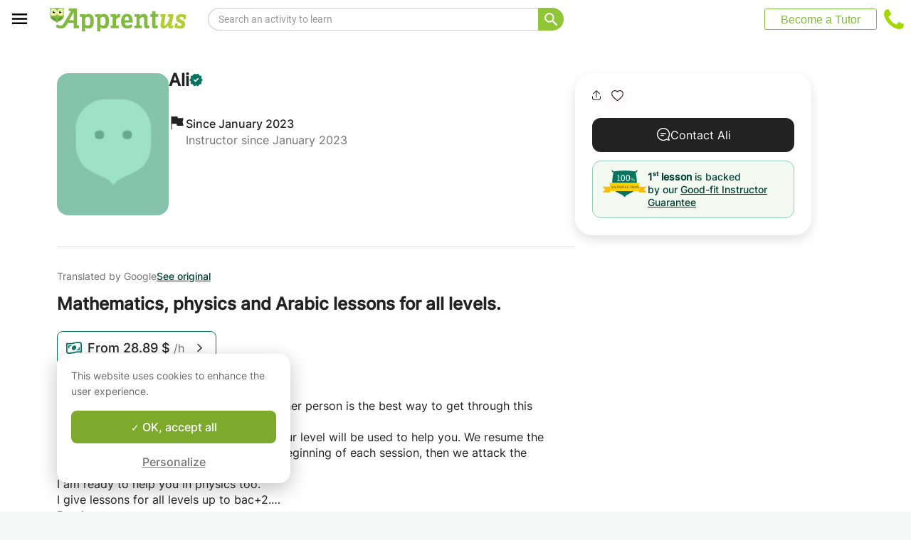

--- FILE ---
content_type: text/html; charset=utf-8
request_url: https://www.apprentus.com/en/private-lessons/paris/tutoring/math/all-one
body_size: 50721
content:
<!DOCTYPE html>
<html class='' dir='ltr' lang='en'>
<head><meta charset='utf-8'>
<title>Mathematics, physics and Arabic lessons for all levels. - Paris - Private lessons</title>
<meta content='https://www.apprentus.com/assets/owl/happy@2x.png' data-react-helmet name='image' property='og:image'>
<meta content='Mathematics, physics and Arabic lessons for all levels. - Paris - Private lessons' data-react-helmet name='title' property='og:title'>
<meta content='Are you having difficulty with math? You are not alone. Seeking help from another person is the best way to get through this problem. A methodology that' data-react-helmet name='description' property='og:description'>
<meta content='summary' data-react-helmet name='twitter:card' property=''>
<meta content='@Apprentus' data-react-helmet name='twitter:site' property=''>
<meta content='Are you having difficulty with math? You are not alone. Seeking help from another person is the best way to get through this problem. A methodology that' data-react-helmet name='twitter:description' property=''>
<meta content='Mathematics, physics and Arabic lessons for all levels. - Paris - Private lessons' data-react-helmet name='twitter:title' property=''>
<meta content='https://www.apprentus.com/assets/owl/happy@2x.png' data-react-helmet name='twitter:image' property=''>
<meta content='https://www.apprentus.com/en/private-lessons/paris/tutoring/math/all-one' property='og:url'>
<meta content='website' property='og:type'>
<meta content='970583034343436' property='fb:app_id'>

<meta content='Dk-C2tlLfFlFavE-0-6vmrKNk8qJgVd8Z56ypc68Mgo' name='google-site-verification'>

<meta content='width=device-width, initial-scale=1' name='viewport'>
<meta content='A6FEBD94AE1AA05E180A8C2940E311FC' name='msvalidate.01'>
<meta name="csrf-param" content="authenticity_token" />
<meta name="csrf-token" content="lNY3NWivVs67hFq7pAj4yTQ4dxn4xgt0uCxBEmq7PhQdvI0vjqnoRET6kFYix3FMyPIysf96zQaaaLIqqcYe8A" />
<meta content='noindex' name='robots'>
<!-- Safari on iOS specific theme-color -->
<meta content='#FFFFFF' media='(prefers-color-scheme: light)' name='theme-color'>
<meta content='#FFFFFF' media='(prefers-color-scheme: dark)' name='theme-color'>
<link rel="stylesheet" href="/assets/application-a75da893c52075ed322cc78d113ff1939d370a1a2ffa3e2ef2160f75d96a75ff.css" media="all" />
<link href='/assets/bundles/vendor-c9171096c887d1825a48.css' rel='stylesheet' type='text/css' />
<link href='/assets/bundles/header-d16c1e4fd5ac2da994c1.css' rel='stylesheet' type='text/css' />
<link href='/assets/bundles/course-d59130c7cd396112ddf6.css' rel='stylesheet' type='text/css' />

<link href='https://www.apprentus.com/en-fr/private-lessons/paris/tutoring/math/all-one' rel='canonical'>
<link href='/assets/favicon.png' rel='shortcut icon'>
<link href='/manifest.json' rel='manifest'>
<link href='/opensearch.xml' rel='search' title='Apprentus' type='application/opensearchdescription+xml'>

<script>
  window.onReady = []
  window.initMap = () => {}
</script>
<script type="application/ld+json">
  {"@context":"https://schema.org","@type":"EducationalOrganization","legalName":"Apprentus Ltd.","name":"Apprentus","id":"https://www.apprentus.com/en/#organization","url":"https://www.apprentus.com/","logo":"https://www.apprentus.com/logos/tutoring-Private-Teachers.png","contactPoint":[{"@type":"ContactPoint","telephone":"+32 2 808 90 30","contactType":"customer service"}],"sameAs":["https://www.facebook.com/Apprentus","http://www.twitter.com/apprentus","https://www.linkedin.com/company/apprentus","https://www.youtube.com/user/ApprentusVideos"],"aggregateRating":{"@type":"AggregateRating","ratingValue":"4.9","reviewCount":"42558","bestRating":"5","worstRating":"1"}}
</script>

    <script data-react-helmet="true" type="application/ld+json">{"@context":"http://schema.org","@type":"BreadcrumbList","name":"BreadcrumbList","itemListElement":[{"@type":"ListItem","name":"Private lessons","position":1,"item":"https://www.apprentus.com/en/"},{"@type":"ListItem","name":"Math","position":2,"item":"https://www.apprentus.com/en/math-lessons/Paris-France"},{"@type":"ListItem","name":"Physics","position":3,"item":"https://www.apprentus.com/en/physics-lessons/Paris-France"},{"@type":"ListItem","name":"Arabic","position":4,"item":"https://www.apprentus.com/en/arabic-lessons/Paris-France"}]}</script><script data-react-helmet="true" type="application/ld+json">{"@context":"https://schema.org","@type":"ProfessionalService","name":"Ali","description":"Are you having difficulty with math?\nYou are not alone. Seeking help from another person is the best way to get through this problem.\nA methodology that takes into account your level will be used to help you. We resume the course together, doing a little test at the beginning of each session, then we attack the exercises.\nI am ready to help you in physics too.\nI give lessons for all levels up to bac+2.\nI am ready to teach you Arabic (being my mother tongue) if you are interested.\nI give lessons at home or online (depending on your preference).\nDo not hesitate to contact me.","image":"https://www.apprentus.com/assets/design/default_avatar.png","url":"/en/private-lessons/paris/tutoring/math/all-one"}</script>

<!-- Facebook Pixel Code -->
<script>
  setTimeout(function() {
      !function(f,b,e,v,n,t,s)
      {if(f.fbq)return;n=f.fbq=function(){n.callMethod?
          n.callMethod.apply(n,arguments):n.queue.push(arguments)};
          if(!f._fbq)f._fbq=n;n.push=n;n.loaded=!0;n.version='2.0';
          n.queue=[];t=b.createElement(e);t.async=!0;
          t.src=v;s=b.getElementsByTagName(e)[0];
          s.parentNode.insertBefore(t,s)}(window, document,'script',
          'https://connect.facebook.net/en_US/fbevents.js');
      fbq('init', '291716994895840', { em: "", ln: "", fn: "" });
      fbq('track', 'PageView');
  }, 5000)
</script>
<noscript><img height="1" width="1" style="display:none" src="https://www.facebook.com/tr?id=291716994895840&ev=PageView&noscript=1" alt="facebook"/></noscript>
<!-- End Facebook Pixel Code -->

<!-- Begin Inspectlet Embed Code -->
<script id="inspectletjs">
        window.__insp = window.__insp || [];
        __insp.push(['wid', 802722786]);

        

        (function() {

                function ldinsp(){if(typeof window.__inspld != "undefined") return; window.__inspld = 1; var insp = document.createElement('script'); insp.async = true; insp.id = "inspsync"; insp.src = ('https:' == document.location.protocol ? 'https' : 'http') + '://cdn.inspectlet.com/inspectlet.js'; var x = document.getElementsByTagName('script')[0]; x.parentNode.insertBefore(insp, x); };
                setTimeout(ldinsp, 500); document.readyState != "complete" ? (window.attachEvent ? window.attachEvent('onload', ldinsp) : window.addEventListener('load', ldinsp, false)) : ldinsp();
        })();

        
</script>
<!-- End Inspectlet Embed Code -->

<script src="/tarteaucitron.js-1.19.0/tarteaucitron.min.js"></script>

<script type="text/javascript">
  tarteaucitron.init ({
    'privacyUrl': '', /* Privacy policy url */
    'bodyPosition': 'bottom', /* or top to bring it as first element for accessibility */

    'hashtag': '#tarteaucitron', /* Open the panel with this hashtag */
    'cookieName': 'tarteaucitron', /* Cookie name */

    'orientation': 'popup', /* Banner position (top - bottom) */

    'groupServices': true, /* Group services by category */
    'showDetailsOnClick': false, /* Click to expand the description */
    'serviceDefaultState': 'wait', /* Default state (true - wait - false) */

    'showAlertSmall': false, /* Show the small banner on bottom right */
    'cookieslist': false, /* Show the cookie list */

    'closePopup': false, /* Show a close X on the banner */

    'showIcon': false, /* Show cookie icon to manage cookies */
    //"iconSrc": "", /* Optionnal: URL or base64 encoded image */
    'iconPosition': 'BottomLeft', /* BottomRight, BottomLeft, TopRight and TopLeft */

    'adblocker': false, /* Show a Warning if an adblocker is detected */

    'DenyAllCta': false, /* Show the deny all button */
    'AcceptAllCta': true, /* Show the accept all button when highPrivacy on */
    'highPrivacy': true, /* HIGHLY RECOMMANDED Disable auto consent */
    'alwaysNeedConsent': false, /* Ask the consent for "Privacy by design" services */

    'handleBrowserDNTRequest': false, /* If Do Not Track == 1, disallow all */

    'removeCredit': true, /* Remove credit link */
    'moreInfoLink': false, /* Show more info link */

    'useExternalCss': false, /* If false, the tarteaucitron.css file will be loaded */
    'useExternalJs': false, /* If false, the tarteaucitron.js file will be loaded */

    //"cookieDomain": ".my-multisite-domaine.fr", /* Shared cookie for multisite */

    'readmoreLink': '', /* Change the default readmore link */

    'mandatory': true, /* Show a message about mandatory cookies */
    'mandatoryCta': true, /* Show the disabled accept button when mandatory on */

    //"customCloserId": "", /* Optional a11y: Custom element ID used to open the panel */

    'googleConsentMode': true, /* Enable Google Consent Mode v2 for Google ads and GA4 */

    'partnersList': false /* Show the number of partners on the popup/middle banner */
  })

  tarteaucitron.user.googleadsId = 'AW-9140613693';
  (tarteaucitron.job = tarteaucitron.job || []).push('googleads');

  tarteaucitron.user.facebookpixelId = '291716994895840'; tarteaucitron.user.facebookpixelMore = function () { /* add here your optionnal facebook pixel function */ };
  (tarteaucitron.job = tarteaucitron.job || []).push('facebookpixel');
</script>

  <script>
    tarteaucitron.user.googletagmanagerId = 'GTM-PNH5F85';
    (tarteaucitron.job = tarteaucitron.job || []).push('googletagmanager');

    // Pushing gcmanalyticsstorage to the tarteaucitron job array to control consent for Google Analytics cookies
    (tarteaucitron.job = tarteaucitron.job || []).push('gcmanalyticsstorage');
  </script>

</head>
<script>
    var Tawk_API=Tawk_API||{}, Tawk_LoadStart=new Date();
    window.setTimeout(function() {
        var s1=document.createElement("script"),s0=document.getElementsByTagName("script")[0];
        s1.async=true;
        s1.src= 'https://embed.tawk.to/61c096e580b2296cfdd29ff4/1fnc5qpf6';
        s1.charset='UTF-8';
        s1.setAttribute('crossorigin','*');
        s0.parentNode.insertBefore(s1,s0);
    }, 30000)
</script>

<body class='responsive layout-application locale-en' data-action='index' data-beta-mode='false' data-controller='CourseShow' data-currency='USD' data-default-country='us' data-env='production' data-full-layout='true' data-is-admin='false' data-is-translator='false' data-language-url='en' data-locale='en' data-root-path='/en/' data-root-url='https://www.apprentus.com/en/' data-user='0' remote-ip='18.188.13.28'>
<noscript>
<iframe height='0' src='https://www.googletagmanager.com/ns.html?id=GTM-PNH5F85' style='display:none;visibility:hidden' width='0'></iframe>
</noscript>
<input id='data-controller' type='hidden' value='CourseShow'>
<input id='data-action' type='hidden' value='index'>
<input id='data-locale' type='hidden' value='en'>

<div id='wrap'>
<div class='hide-on-booking' style='display: block'>

</div>
<div id='above-header'></div>
  <script type="application/json" id="js-react-on-rails-context">{"railsEnv":"production","inMailer":false,"i18nLocale":"en","i18nDefaultLocale":"en","rorVersion":"11.3.1","rorPro":false,"href":"https://www.apprentus.com/en/private-lessons/paris/tutoring/math/all-one","location":"/en/private-lessons/paris/tutoring/math/all-one","scheme":"https","host":"www.apprentus.com","port":null,"pathname":"/en/private-lessons/paris/tutoring/math/all-one","search":null,"httpAcceptLanguage":null,"scene":"courseShow","hasAvatar":null,"isTeacher":null,"currentUserId":null,"currentUserName":null,"currentUserEmail":null,"languageUrl":"en","sessionCountry":"us","dpr":null,"loadCounter":1,"featureFlags":{},"eventDialog":{},"headerProps":{"isLoggedIn":false,"categorySuggestions":[{"value":722,"name":"French","slug":"french-lessons","is_tag":false},{"value":723,"name":"English","slug":"english-lessons","is_tag":false},{"value":713,"name":"German","slug":"german-lessons","is_tag":false},{"value":357,"name":"Guitar","slug":"guitar-lessons","is_tag":false},{"value":391,"name":"Math","slug":"math-lessons","is_tag":false},{"value":436,"name":"Piano","slug":"piano-lessons","is_tag":false},{"value":544,"name":"Violin","slug":"violin-lessons","is_tag":false},{"value":644,"name":"Tutoring","slug":"tutoring-lessons-1","is_tag":false},{"value":433,"name":"Physics","slug":"physics-lessons","is_tag":false}],"showSearchbox":true,"isSearchPage":false,"isInboxThreadPage":false,"favouritesCount":0,"unreadMessageCount":0,"coursesCount":0,"profileMenuItems":null,"avatar":"https://www.apprentus.com/assets/design/default_avatar.png","teachPath":"/en/courses/new","rootPath":"/en","inboxPath":"/en/inbox","favouritesPath":"/en/favourites","loginPath":"/en/login?main_login=true","isHomePage":false,"profilePath":"/en/profile","firstName":null,"signupPath":"/en/signup?main_signup=true","countryMenuInformation":{"country":"US","countryName":"United States","language":44,"currency":"USD"},"countryMenuOptions":{"countries":[{"value":"US","label":"United States","currency_code":"USD","order":1}],"languages":[{"value":55,"label":"Deutsch","shortcode":"de"},{"value":44,"label":"English","shortcode":"en"},{"value":152,"label":"Español","shortcode":"es"},{"value":51,"label":"Français","shortcode":"fr"},{"value":42,"label":"Nederlands","shortcode":"nl"},{"value":8,"label":"العربية","shortcode":"ar"}],"currencies":["AED","ARS","AUD","BHD","BRL","CAD","CHF","CNY","COP","CZK","DKK","DZD","EGP","EUR","GBP","HKD","HUF","IDR","ILS","INR","JOD","JPY","KRW","KWD","MAD","MXN","MYR","NOK","NZD","PHP","PLN","QAR","RUB","SAR","SEK","SGD","THB","TND","TRY","TWD","UAH","USD","VND","XOF","XPF","ZAR"],"mapping":{"default":["en","fr","nl","es","ar","de"],"fr":["fr","en"],"be":["fr","nl","en"],"ch":["en","fr","de"],"cn":["en","fr"],"gb":["en","fr"],"ie":["en"],"us":["en"],"nl":["nl","en"],"ee":["en"],"ca":["en","fr"],"lu":["en","fr"],"es":["es","en","fr"],"de":["de","en"],"at":["de","en"],"eg":["ar"],"sa":["ar"],"ae":["ar"],"qa":["ar"],"mx":["es"]}},"mainMenuItems":[{"name":"home","title":"Home","link":"/en"},{"name":"help","title":"How can we help?","link":"/en/help/take_private_lessons"},{"name":"become_tutor","title":"Become a Tutor","link":"/en/courses/new"}],"isRecruitmentPage":false},"footerProps":{"showPress":false,"pages":[[{"link":"https://www.apprentus.com/en/t/private-lessons/how-to-find-a-private-teacher","title":"How Apprentus Works"},{"link":"https://www.apprentus.com/en/looking-for-a-teacher","title":"Request a teacher"},{"link":"https://www.apprentus.com/en/help/take_private_lessons","title":"Help"},{"link":"https://www.apprentus.com/en/press","title":"Press"}],[{"link":"https://www.apprentus.com/en/about","title":"About Us"},{"link":"https://www.apprentus.com/en/how-to-become-a-tutor-teacher","title":"Tutor Teacher Jobs"},{"link":"https://www.apprentus.com/en/terms","title":"Terms \u0026 Privacy"},{"link":"https://www.apprentus.com/en/gift-card-music-languages-lessons","title":"Gift Cards"}]],"aboutApprentus":"Apprentus is the best way to \u003cstrong\u003efind high-quality teachers\u003c/strong\u003e in hundreds of different subjects. From math tutoring to yoga, our mission is to provide thousands of searchable and bookable classes.","socialMediaIcons":[[{"name":"Facebook","icon":"facebook","link":"https://www.facebook.com/Apprentus","icon_url":"/assets/design/facebook-squared.png"},{"name":"Instagram","icon":"instagram","link":"https://www.instagram.com/apprentus.en","icon_url":"/assets/design/flatten-instagram.png"}],[{"name":"X","icon":"twitterX","link":"https://twitter.com/apprentus","icon_url":"/assets/design/flatten-twitter-squared.png"},{"name":"YouTube","icon":"youtube","link":"https://www.youtube.com/user/apprentusvideos","icon_url":"/assets/design/flatten-youtube.png"}]],"reviews":{"domain":"www.apprentus.com","totalReviews":"42558","stars":"4.9","reviewsPageUrl":"/en/apprentus-reviews"},"inviteFriends":{"invite_path":"/en/invite","img_url":"/assets/owl/happy.png","img_url_retina":"/assets/owl/happy@2x.png","invite_bonus_sum":"$50"},"subscribeUrl":"/en/mails/subscribe","allCountries":[{"url":"https://www.apprentus.fr/","title":"Cours particuliers et professeurs à domicile en France","country":"fr","text":"Cours particuliers en France"},{"url":"https://www.apprentus.com/en-fr/","title":"Private teacher to learn language, music or school tutoring at home in France","country":"fr","text":"Private lessons in France"},{"url":"https://www.apprentus.be/","title":"Cours particuliers et professeurs à domicile en Belgique","country":"be","text":"Cours particuliers en Belgique"},{"url":"https://www.apprentus.com/nl-be/","title":"Privé leraar om talen te leren, muziek of bijles aan huis in België","country":"be","text":"Privélessen in België"},{"url":"https://www.apprentus.com/en-be/","title":"Private teacher to learn language, music or school tutoring at home in Belgium","country":"be","text":"Private lessons in Belgium"},{"url":"https://www.apprentus.com/en-ch/","title":"Private teacher to learn language, music or school tutoring at home in Switzerland","country":"ch","text":"Private lessons in Switzerland"},{"url":"https://www.apprentus.ch/","title":"Cours particuliers et professeurs à domicile en Suisse","country":"ch","text":"Cours particuliers en Suisse"},{"url":"https://www.apprentus.com/de-ch/","title":"Nachhilfe und Nachhilfelehrer zu Hause in der Schweiz","country":"ch","text":"Nachhilfe in der Schweiz"},{"url":"https://www.apprentus.com/en-cn/","title":"Private teacher to learn language, music or school tutoring at home in China","country":"cn","text":"Private lessons in China"},{"url":"https://www.apprentus.com/fr-cn/","title":"Cours particuliers et professeurs à domicile en Chine","country":"cn","text":"Cours particuliers en Chine"},{"url":"https://www.apprentus.co.uk/","title":"Private teacher to learn language, music or school tutoring at home in The United Kingdom","country":"gb","text":"Private lessons in The United Kingdom"},{"url":"https://www.apprentus.co.uk/fr/","title":"Cours particuliers et professeurs à domicile ","country":"gb","text":"Cours particuliers "},{"url":"https://www.apprentus.com/en-ie/","title":"Private teacher to learn language, music or school tutoring at home in Ireland","country":"ie","text":"Private lessons in Ireland"},{"url":"https://www.apprentus.com/en-us/","title":"Private teacher to learn language, music or school tutoring at home in The USA","country":"us","text":"Private lessons in The USA"},{"url":"https://www.apprentus.nl/","title":"Privé leraar om talen te leren, muziek of bijles aan huis in Nederland","country":"nl","text":"Privélessen in Nederland"},{"url":"https://www.apprentus.com/en-nl/","title":"Private teacher to learn language, music or school tutoring at home in The Netherlands","country":"nl","text":"Private lessons in The Netherlands"},{"url":"https://www.apprentus.com/en-ee/","title":"Private teacher to learn language, music or school tutoring at home in Estonia","country":"ee","text":"Private lessons in Estonia"},{"url":"https://www.apprentus.ca/","title":"Private teacher to learn language, music or school tutoring at home in Canada","country":"ca","text":"Private lessons in Canada"},{"url":"https://www.apprentus.com/fr-ca/","title":"Cours particuliers et professeurs à domicile au Canada","country":"ca","text":"Cours particuliers au Canada"},{"url":"https://www.apprentus.com/en-lu/","title":"Private teacher to learn language, music or school tutoring at home in Luxembourg","country":"lu","text":"Private lessons in Luxembourg"},{"url":"https://www.apprentus.lu/","title":"Cours particuliers et professeurs à domicile au Luxembourg","country":"lu","text":"Cours particuliers au Luxembourg"},{"url":"https://www.apprentus.es/","title":"Clases particulares y profesores a domicilio en España","country":"es","text":"Clases particulares en España"},{"url":"https://www.apprentus.com/en-es/","title":"Private teacher to learn language, music or school tutoring at home in Spain","country":"es","text":"Private lessons in Spain"},{"url":"https://www.apprentus.com/fr-es/","title":"Cours particuliers et professeurs à domicile ","country":"es","text":"Cours particuliers "},{"url":"https://www.apprentus.com/de-de/","title":"Nachhilfe und Nachhilfelehrer zu Hause in Deutschland","country":"de","text":"Nachhilfe in Deutschland"},{"url":"https://www.apprentus.com/en-de/","title":"Private teacher to learn language, music or school tutoring at home in Germany","country":"de","text":"Private lessons in Germany"},{"url":"https://www.apprentus.at/","title":"Nachhilfe und Nachhilfelehrer zu Hause in Österreich","country":"at","text":"Nachhilfe in Österreich"},{"url":"https://www.apprentus.com/en-at/","title":"Private teacher to learn language, music or school tutoring at home in Austria","country":"at","text":"Private lessons in Austria"},{"url":"https://www.apprentus.com/ar-eg/","title":"مدرس خاص لتعلم اللغة أو الموسيقى أو المساعدة على الواجبات المدرسية في المنزل في في مصر","country":"eg","text":"دروس خصوصية في مصر"},{"url":"https://www.apprentus.com/ar-sa/","title":"مدرس خاص لتعلم اللغة أو الموسيقى أو المساعدة على الواجبات المدرسية في المنزل في في السعودية","country":"sa","text":"دروس خصوصية في السعودية"},{"url":"https://www.apprentus.com/ar-ae/","title":"مدرس خاص لتعلم اللغة أو الموسيقى أو المساعدة على الواجبات المدرسية في المنزل في في الإمارات","country":"ae","text":"دروس خصوصية في الإمارات"},{"url":"https://www.apprentus.com/ar-qa/","title":"مدرس خاص لتعلم اللغة أو الموسيقى أو المساعدة على الواجبات المدرسية في المنزل في في قطر","country":"qa","text":"دروس خصوصية في قطر"},{"url":"https://www.apprentus.mx/","title":"Clases particulares y profesores a domicilio en Mexico","country":"mx","text":"Clases particulares en Mexico"}],"onlineCategories":[],"allCities":[{"title":"A","url":"/en/cities/a"},{"title":"B","url":"/en/cities/b"},{"title":"C","url":"/en/cities/c"},{"title":"D","url":"/en/cities/d"},{"title":"E","url":"/en/cities/e"},{"title":"F","url":"/en/cities/f"},{"title":"G","url":"/en/cities/g"},{"title":"H","url":"/en/cities/h"},{"title":"I","url":"/en/cities/i"},{"title":"J","url":"/en/cities/j"},{"title":"K","url":"/en/cities/k"},{"title":"L","url":"/en/cities/l"},{"title":"M","url":"/en/cities/m"},{"title":"N","url":"/en/cities/n"},{"title":"O","url":"/en/cities/o"},{"title":"P","url":"/en/cities/p"},{"title":"Q","url":"/en/cities/q"},{"title":"R","url":"/en/cities/r"},{"title":"S","url":"/en/cities/s"},{"title":"T","url":"/en/cities/t"},{"title":"U","url":"/en/cities/u"},{"title":"V","url":"/en/cities/v"},{"title":"W","url":"/en/cities/w"},{"title":"X","url":"/en/cities/x"},{"title":"Y","url":"/en/cities/y"},{"title":"Z","url":"/en/cities/z"}],"isLoggedIn":false},"startFullscreen":false,"plainLayout":false,"contentClassName":"body container clearfix nopadding","hootPhoneNumber":{"default_code":"","country_code":"+1","national":"(833) 273-0967","international":"+18332730967"},"timezoneNames":[{"value":"Etc/GMT+12","utc_offset":-43200,"label":"(GMT -12:00) GMT+12","country":"GMT+12"},{"value":"Pacific/Niue","utc_offset":-39600,"label":"(GMT -11:00) Niue","country":"Niue"},{"value":"Pacific/Pago_Pago","utc_offset":-39600,"label":"(GMT -11:00) Pago Pago","country":"Pago Pago"},{"value":"Pacific/Samoa","utc_offset":-39600,"label":"(GMT -11:00) Samoa","country":"Samoa"},{"value":"Etc/GMT+11","utc_offset":-39600,"label":"(GMT -11:00) GMT+11","country":"GMT+11"},{"value":"Pacific/Midway","utc_offset":-39600,"label":"(GMT -11:00) Midway","country":"Midway"},{"value":"Pacific/Niue","utc_offset":-39600,"label":"(GMT -11:00) Niue","country":"Niue"},{"value":"Pacific/Pago_Pago","utc_offset":-39600,"label":"(GMT -11:00) Pago Pago","country":"Pago Pago"},{"value":"Pacific/Samoa","utc_offset":-39600,"label":"(GMT -11:00) Samoa","country":"Samoa"},{"value":"US/Samoa","utc_offset":-39600,"label":"(GMT -11:00) Samoa","country":"Samoa"},{"value":"America/Adak","utc_offset":-36000,"label":"(GMT -10:00) Adak","country":"Adak"},{"value":"America/Atka","utc_offset":-36000,"label":"(GMT -10:00) Atka","country":"Atka"},{"value":"Pacific/Honolulu","utc_offset":-36000,"label":"(GMT -10:00) Honolulu","country":"Honolulu"},{"value":"Pacific/Tahiti","utc_offset":-36000,"label":"(GMT -10:00) Tahiti","country":"Tahiti"},{"value":"US/Aleutian","utc_offset":-36000,"label":"(GMT -10:00) Aleutian","country":"Aleutian"},{"value":"America/Adak","utc_offset":-36000,"label":"(GMT -10:00) Adak","country":"Adak"},{"value":"America/Atka","utc_offset":-36000,"label":"(GMT -10:00) Atka","country":"Atka"},{"value":"Etc/GMT+10","utc_offset":-36000,"label":"(GMT -10:00) GMT+10","country":"GMT+10"},{"value":"HST","utc_offset":-36000,"label":"(GMT -10:00) HST","country":"HST"},{"value":"Pacific/Honolulu","utc_offset":-36000,"label":"(GMT -10:00) Honolulu","country":"Honolulu"},{"value":"Pacific/Johnston","utc_offset":-36000,"label":"(GMT -10:00) Johnston","country":"Johnston"},{"value":"Pacific/Rarotonga","utc_offset":-36000,"label":"(GMT -10:00) Rarotonga","country":"Rarotonga"},{"value":"Pacific/Tahiti","utc_offset":-36000,"label":"(GMT -10:00) Tahiti","country":"Tahiti"},{"value":"US/Aleutian","utc_offset":-36000,"label":"(GMT -10:00) Aleutian","country":"Aleutian"},{"value":"US/Hawaii","utc_offset":-36000,"label":"(GMT -10:00) Hawaii","country":"Hawaii"},{"value":"Pacific/Marquesas","utc_offset":-34200,"label":"(GMT -09:30) Marquesas","country":"Marquesas"},{"value":"America/Anchorage","utc_offset":-32400,"label":"(GMT -09:00) Anchorage","country":"Anchorage"},{"value":"America/Juneau","utc_offset":-32400,"label":"(GMT -09:00) Juneau","country":"Juneau"},{"value":"America/Metlakatla","utc_offset":-32400,"label":"(GMT -09:00) Metlakatla","country":"Metlakatla"},{"value":"America/Nome","utc_offset":-32400,"label":"(GMT -09:00) Nome","country":"Nome"},{"value":"America/Sitka","utc_offset":-32400,"label":"(GMT -09:00) Sitka","country":"Sitka"},{"value":"America/Yakutat","utc_offset":-32400,"label":"(GMT -09:00) Yakutat","country":"Yakutat"},{"value":"US/Alaska","utc_offset":-32400,"label":"(GMT -09:00) Alaska","country":"Alaska"},{"value":"America/Anchorage","utc_offset":-32400,"label":"(GMT -09:00) Anchorage","country":"Anchorage"},{"value":"America/Juneau","utc_offset":-32400,"label":"(GMT -09:00) Juneau","country":"Juneau"},{"value":"America/Metlakatla","utc_offset":-32400,"label":"(GMT -09:00) Metlakatla","country":"Metlakatla"},{"value":"America/Nome","utc_offset":-32400,"label":"(GMT -09:00) Nome","country":"Nome"},{"value":"America/Sitka","utc_offset":-32400,"label":"(GMT -09:00) Sitka","country":"Sitka"},{"value":"America/Yakutat","utc_offset":-32400,"label":"(GMT -09:00) Yakutat","country":"Yakutat"},{"value":"Etc/GMT+9","utc_offset":-32400,"label":"(GMT -09:00) GMT+9","country":"GMT+9"},{"value":"Pacific/Gambier","utc_offset":-32400,"label":"(GMT -09:00) Gambier","country":"Gambier"},{"value":"US/Alaska","utc_offset":-32400,"label":"(GMT -09:00) Alaska","country":"Alaska"},{"value":"America/Ensenada","utc_offset":-28800,"label":"(GMT -08:00) Ensenada","country":"Ensenada"},{"value":"America/Los_Angeles","utc_offset":-28800,"label":"(GMT -08:00) Los Angeles","country":"Los Angeles"},{"value":"America/Santa_Isabel","utc_offset":-28800,"label":"(GMT -08:00) Santa Isabel","country":"Santa Isabel"},{"value":"America/Tijuana","utc_offset":-28800,"label":"(GMT -08:00) Tijuana","country":"Tijuana"},{"value":"America/Vancouver","utc_offset":-28800,"label":"(GMT -08:00) Vancouver","country":"Vancouver"},{"value":"Canada/Pacific","utc_offset":-28800,"label":"(GMT -08:00) Pacific","country":"Pacific"},{"value":"Pacific/Pitcairn","utc_offset":-28800,"label":"(GMT -08:00) Pitcairn","country":"Pitcairn"},{"value":"America/Ensenada","utc_offset":-28800,"label":"(GMT -08:00) Ensenada","country":"Ensenada"},{"value":"America/Los_Angeles","utc_offset":-28800,"label":"(GMT -08:00) Los Angeles","country":"Los Angeles"},{"value":"America/Santa_Isabel","utc_offset":-28800,"label":"(GMT -08:00) Santa Isabel","country":"Santa Isabel"},{"value":"America/Tijuana","utc_offset":-28800,"label":"(GMT -08:00) Tijuana","country":"Tijuana"},{"value":"America/Vancouver","utc_offset":-28800,"label":"(GMT -08:00) Vancouver","country":"Vancouver"},{"value":"Canada/Pacific","utc_offset":-28800,"label":"(GMT -08:00) Pacific","country":"Pacific"},{"value":"Etc/GMT+8","utc_offset":-28800,"label":"(GMT -08:00) GMT+8","country":"GMT+8"},{"value":"Mexico/BajaNorte","utc_offset":-28800,"label":"(GMT -08:00) BajaNorte","country":"BajaNorte"},{"value":"PST8PDT","utc_offset":-28800,"label":"(GMT -08:00) PST8PDT","country":"PST8PDT"},{"value":"Pacific/Pitcairn","utc_offset":-28800,"label":"(GMT -08:00) Pitcairn","country":"Pitcairn"},{"value":"US/Pacific","utc_offset":-28800,"label":"(GMT -08:00) Pacific","country":"Pacific"},{"value":"America/Boise","utc_offset":-25200,"label":"(GMT -07:00) Boise","country":"Boise"},{"value":"America/Cambridge_Bay","utc_offset":-25200,"label":"(GMT -07:00) Cambridge Bay","country":"Cambridge Bay"},{"value":"America/Creston","utc_offset":-25200,"label":"(GMT -07:00) Creston","country":"Creston"},{"value":"America/Dawson","utc_offset":-25200,"label":"(GMT -07:00) Dawson","country":"Dawson"},{"value":"America/Inuvik","utc_offset":-25200,"label":"(GMT -07:00) Inuvik","country":"Inuvik"},{"value":"America/Dawson_Creek","utc_offset":-25200,"label":"(GMT -07:00) Dawson Creek","country":"Dawson Creek"},{"value":"America/Denver","utc_offset":-25200,"label":"(GMT -07:00) Denver","country":"Denver"},{"value":"America/Edmonton","utc_offset":-25200,"label":"(GMT -07:00) Edmonton","country":"Edmonton"},{"value":"America/Fort_Nelson","utc_offset":-25200,"label":"(GMT -07:00) Fort Nelson","country":"Fort Nelson"},{"value":"America/Hermosillo","utc_offset":-25200,"label":"(GMT -07:00) Hermosillo","country":"Hermosillo"},{"value":"America/Mazatlan","utc_offset":-25200,"label":"(GMT -07:00) Mazatlan","country":"Mazatlan"},{"value":"America/Phoenix","utc_offset":-25200,"label":"(GMT -07:00) Phoenix","country":"Phoenix"},{"value":"America/Shiprock","utc_offset":-25200,"label":"(GMT -07:00) Shiprock","country":"Shiprock"},{"value":"America/Whitehorse","utc_offset":-25200,"label":"(GMT -07:00) Whitehorse","country":"Whitehorse"},{"value":"America/Yellowknife","utc_offset":-25200,"label":"(GMT -07:00) Yellowknife","country":"Yellowknife"},{"value":"Canada/Mountain","utc_offset":-25200,"label":"(GMT -07:00) Mountain","country":"Mountain"},{"value":"Canada/Yukon","utc_offset":-25200,"label":"(GMT -07:00) Yukon","country":"Yukon"},{"value":"MST","utc_offset":-25200,"label":"(GMT -07:00) MST","country":"MST"},{"value":"US/Arizona","utc_offset":-25200,"label":"(GMT -07:00) Arizona","country":"Arizona"},{"value":"America/Boise","utc_offset":-25200,"label":"(GMT -07:00) Boise","country":"Boise"},{"value":"America/Cambridge_Bay","utc_offset":-25200,"label":"(GMT -07:00) Cambridge Bay","country":"Cambridge Bay"},{"value":"America/Creston","utc_offset":-25200,"label":"(GMT -07:00) Creston","country":"Creston"},{"value":"America/Dawson","utc_offset":-25200,"label":"(GMT -07:00) Dawson","country":"Dawson"},{"value":"America/Dawson_Creek","utc_offset":-25200,"label":"(GMT -07:00) Dawson Creek","country":"Dawson Creek"},{"value":"America/Denver","utc_offset":-25200,"label":"(GMT -07:00) Denver","country":"Denver"},{"value":"America/Edmonton","utc_offset":-25200,"label":"(GMT -07:00) Edmonton","country":"Edmonton"},{"value":"America/Fort_Nelson","utc_offset":-25200,"label":"(GMT -07:00) Fort Nelson","country":"Fort Nelson"},{"value":"America/Hermosillo","utc_offset":-25200,"label":"(GMT -07:00) Hermosillo","country":"Hermosillo"},{"value":"America/Inuvik","utc_offset":-25200,"label":"(GMT -07:00) Inuvik","country":"Inuvik"},{"value":"America/Mazatlan","utc_offset":-25200,"label":"(GMT -07:00) Mazatlan","country":"Mazatlan"},{"value":"America/Phoenix","utc_offset":-25200,"label":"(GMT -07:00) Phoenix","country":"Phoenix"},{"value":"America/Shiprock","utc_offset":-25200,"label":"(GMT -07:00) Shiprock","country":"Shiprock"},{"value":"America/Whitehorse","utc_offset":-25200,"label":"(GMT -07:00) Whitehorse","country":"Whitehorse"},{"value":"America/Yellowknife","utc_offset":-25200,"label":"(GMT -07:00) Yellowknife","country":"Yellowknife"},{"value":"Canada/Mountain","utc_offset":-25200,"label":"(GMT -07:00) Mountain","country":"Mountain"},{"value":"Canada/Yukon","utc_offset":-25200,"label":"(GMT -07:00) Yukon","country":"Yukon"},{"value":"Etc/GMT+7","utc_offset":-25200,"label":"(GMT -07:00) GMT+7","country":"GMT+7"},{"value":"MST","utc_offset":-25200,"label":"(GMT -07:00) MST","country":"MST"},{"value":"MST7MDT","utc_offset":-25200,"label":"(GMT -07:00) MST7MDT","country":"MST7MDT"},{"value":"Mexico/BajaSur","utc_offset":-25200,"label":"(GMT -07:00) BajaSur","country":"BajaSur"},{"value":"Navajo","utc_offset":-25200,"label":"(GMT -07:00) Navajo","country":"Navajo"},{"value":"US/Arizona","utc_offset":-25200,"label":"(GMT -07:00) Arizona","country":"Arizona"},{"value":"US/Mountain","utc_offset":-25200,"label":"(GMT -07:00) Mountain","country":"Mountain"},{"value":"America/Belize","utc_offset":-21600,"label":"(GMT -06:00) Belize","country":"Belize"},{"value":"America/Chicago","utc_offset":-21600,"label":"(GMT -06:00) Chicago","country":"Chicago"},{"value":"America/Chihuahua","utc_offset":-21600,"label":"(GMT -06:00) Chihuahua","country":"Chihuahua"},{"value":"America/Costa_Rica","utc_offset":-21600,"label":"(GMT -06:00) Costa Rica","country":"Costa Rica"},{"value":"America/Bahia_Banderas","utc_offset":-21600,"label":"(GMT -06:00) Bahía de Banderas","country":"Bahía de Banderas"},{"value":"America/El_Salvador","utc_offset":-21600,"label":"(GMT -06:00) El Salvador","country":"El Salvador"},{"value":"America/Guatemala","utc_offset":-21600,"label":"(GMT -06:00) Guatemala","country":"Guatemala"},{"value":"America/Indiana/Tell_City","utc_offset":-21600,"label":"(GMT -06:00) Tell City IN","country":"Tell City IN"},{"value":"America/Knox_IN","utc_offset":-21600,"label":"(GMT -06:00) Knox IN","country":"Knox IN"},{"value":"America/Managua","utc_offset":-21600,"label":"(GMT -06:00) Managua","country":"Managua"},{"value":"America/Matamoros","utc_offset":-21600,"label":"(GMT -06:00) Matamoros","country":"Matamoros"},{"value":"America/Menominee","utc_offset":-21600,"label":"(GMT -06:00) Menominee","country":"Menominee"},{"value":"America/Merida","utc_offset":-21600,"label":"(GMT -06:00) Merida","country":"Merida"},{"value":"America/Mexico_City","utc_offset":-21600,"label":"(GMT -06:00) Mexico City","country":"Mexico City"},{"value":"America/Monterrey","utc_offset":-21600,"label":"(GMT -06:00) Monterrey","country":"Monterrey"},{"value":"America/Ojinaga","utc_offset":-21600,"label":"(GMT -06:00) Ojinaga","country":"Ojinaga"},{"value":"America/Rainy_River","utc_offset":-21600,"label":"(GMT -06:00) Rainy River","country":"Rainy River"},{"value":"America/Rankin_Inlet","utc_offset":-21600,"label":"(GMT -06:00) Rankin Inlet","country":"Rankin Inlet"},{"value":"America/Regina","utc_offset":-21600,"label":"(GMT -06:00) Regina","country":"Regina"},{"value":"America/Resolute","utc_offset":-21600,"label":"(GMT -06:00) Resolute","country":"Resolute"},{"value":"America/Swift_Current","utc_offset":-21600,"label":"(GMT -06:00) Swift Current","country":"Swift Current"},{"value":"America/Tegucigalpa","utc_offset":-21600,"label":"(GMT -06:00) Tegucigalpa","country":"Tegucigalpa"},{"value":"America/Winnipeg","utc_offset":-21600,"label":"(GMT -06:00) Winnipeg","country":"Winnipeg"},{"value":"Canada/Central","utc_offset":-21600,"label":"(GMT -06:00) Central","country":"Central"},{"value":"Canada/Saskatchewan","utc_offset":-21600,"label":"(GMT -06:00) Saskatchewan","country":"Saskatchewan"},{"value":"America/North_Dakota/New_Salem","utc_offset":-21600,"label":"(GMT -06:00) New Salem ND","country":"New Salem ND"},{"value":"America/Bahia_Banderas","utc_offset":-21600,"label":"(GMT -06:00) Bahia Banderas","country":"Bahia Banderas"},{"value":"America/Belize","utc_offset":-21600,"label":"(GMT -06:00) Belize","country":"Belize"},{"value":"America/Chicago","utc_offset":-21600,"label":"(GMT -06:00) Chicago","country":"Chicago"},{"value":"America/Chihuahua","utc_offset":-21600,"label":"(GMT -06:00) Chihuahua","country":"Chihuahua"},{"value":"America/Costa_Rica","utc_offset":-21600,"label":"(GMT -06:00) Costa Rica","country":"Costa Rica"},{"value":"America/El_Salvador","utc_offset":-21600,"label":"(GMT -06:00) El Salvador","country":"El Salvador"},{"value":"America/Guatemala","utc_offset":-21600,"label":"(GMT -06:00) Guatemala","country":"Guatemala"},{"value":"America/Indiana/Knox","utc_offset":-21600,"label":"(GMT -06:00) Indiana Knox","country":"Indiana Knox"},{"value":"America/Indiana/Tell_City","utc_offset":-21600,"label":"(GMT -06:00) Indiana Tell City","country":"Indiana Tell City"},{"value":"America/Knox_IN","utc_offset":-21600,"label":"(GMT -06:00) Knox IN","country":"Knox IN"},{"value":"America/Managua","utc_offset":-21600,"label":"(GMT -06:00) Managua","country":"Managua"},{"value":"America/Matamoros","utc_offset":-21600,"label":"(GMT -06:00) Matamoros","country":"Matamoros"},{"value":"America/Menominee","utc_offset":-21600,"label":"(GMT -06:00) Menominee","country":"Menominee"},{"value":"America/Merida","utc_offset":-21600,"label":"(GMT -06:00) Merida","country":"Merida"},{"value":"America/Mexico_City","utc_offset":-21600,"label":"(GMT -06:00) Mexico City","country":"Mexico City"},{"value":"America/Monterrey","utc_offset":-21600,"label":"(GMT -06:00) Monterrey","country":"Monterrey"},{"value":"America/North_Dakota/Beulah","utc_offset":-21600,"label":"(GMT -06:00) North Dakota Beulah","country":"North Dakota Beulah"},{"value":"America/North_Dakota/Center","utc_offset":-21600,"label":"(GMT -06:00) North Dakota Center","country":"North Dakota Center"},{"value":"America/North_Dakota/New_Salem","utc_offset":-21600,"label":"(GMT -06:00) North Dakota New Salem","country":"North Dakota New Salem"},{"value":"America/Ojinaga","utc_offset":-21600,"label":"(GMT -06:00) Ojinaga","country":"Ojinaga"},{"value":"America/Rainy_River","utc_offset":-21600,"label":"(GMT -06:00) Rainy River","country":"Rainy River"},{"value":"America/Rankin_Inlet","utc_offset":-21600,"label":"(GMT -06:00) Rankin Inlet","country":"Rankin Inlet"},{"value":"America/Regina","utc_offset":-21600,"label":"(GMT -06:00) Regina","country":"Regina"},{"value":"America/Resolute","utc_offset":-21600,"label":"(GMT -06:00) Resolute","country":"Resolute"},{"value":"America/Swift_Current","utc_offset":-21600,"label":"(GMT -06:00) Swift Current","country":"Swift Current"},{"value":"America/Tegucigalpa","utc_offset":-21600,"label":"(GMT -06:00) Tegucigalpa","country":"Tegucigalpa"},{"value":"America/Winnipeg","utc_offset":-21600,"label":"(GMT -06:00) Winnipeg","country":"Winnipeg"},{"value":"CST6CDT","utc_offset":-21600,"label":"(GMT -06:00) CST6CDT","country":"CST6CDT"},{"value":"Canada/Central","utc_offset":-21600,"label":"(GMT -06:00) Central","country":"Central"},{"value":"Canada/Saskatchewan","utc_offset":-21600,"label":"(GMT -06:00) Saskatchewan","country":"Saskatchewan"},{"value":"Etc/GMT+6","utc_offset":-21600,"label":"(GMT -06:00) GMT+6","country":"GMT+6"},{"value":"Mexico/General","utc_offset":-21600,"label":"(GMT -06:00) General","country":"General"},{"value":"Pacific/Galapagos","utc_offset":-21600,"label":"(GMT -06:00) Galapagos","country":"Galapagos"},{"value":"US/Central","utc_offset":-21600,"label":"(GMT -06:00) Central","country":"Central"},{"value":"US/Indiana-Starke","utc_offset":-21600,"label":"(GMT -06:00) Indiana Starke","country":"Indiana Starke"},{"value":"America/Atikokan","utc_offset":-18000,"label":"(GMT -05:00) Atikokan","country":"Atikokan"},{"value":"America/Bogota","utc_offset":-18000,"label":"(GMT -05:00) Bogota","country":"Bogota"},{"value":"America/Cancun","utc_offset":-18000,"label":"(GMT -05:00) Cancun","country":"Cancun"},{"value":"America/Cayman","utc_offset":-18000,"label":"(GMT -05:00) Cayman","country":"Cayman"},{"value":"America/Coral_Harbour","utc_offset":-18000,"label":"(GMT -05:00) Coral Harbour","country":"Coral Harbour"},{"value":"America/Detroit","utc_offset":-18000,"label":"(GMT -05:00) Detroit","country":"Detroit"},{"value":"America/Eirunepe","utc_offset":-18000,"label":"(GMT -05:00) Eirunepe","country":"Eirunepe"},{"value":"America/Fort_Wayne","utc_offset":-18000,"label":"(GMT -05:00) Fort Wayne","country":"Fort Wayne"},{"value":"America/Grand_Turk","utc_offset":-18000,"label":"(GMT -05:00) Grand Turk","country":"Grand Turk"},{"value":"America/Guayaquil","utc_offset":-18000,"label":"(GMT -05:00) Guayaquil","country":"Guayaquil"},{"value":"America/Havana","utc_offset":-18000,"label":"(GMT -05:00) Havana","country":"Havana"},{"value":"America/Indianapolis","utc_offset":-18000,"label":"(GMT -05:00) Indianapolis","country":"Indianapolis"},{"value":"America/Indiana/Petersburg","utc_offset":-18000,"label":"(GMT -05:00) Petersburg IN","country":"Petersburg IN"},{"value":"America/Indiana/Vevay","utc_offset":-18000,"label":"(GMT -05:00) Vevay IN","country":"Vevay IN"},{"value":"America/Indiana/Vincennes","utc_offset":-18000,"label":"(GMT -05:00) Vincennes IN","country":"Vincennes IN"},{"value":"America/Indiana/Winamac","utc_offset":-18000,"label":"(GMT -05:00) Winamac IN","country":"Winamac IN"},{"value":"America/Iqaluit","utc_offset":-18000,"label":"(GMT -05:00) Iqaluit","country":"Iqaluit"},{"value":"America/Jamaica","utc_offset":-18000,"label":"(GMT -05:00) Jamaica","country":"Jamaica"},{"value":"America/Lima","utc_offset":-18000,"label":"(GMT -05:00) Lima","country":"Lima"},{"value":"America/Louisville","utc_offset":-18000,"label":"(GMT -05:00) Louisville","country":"Louisville"},{"value":"America/Montreal","utc_offset":-18000,"label":"(GMT -05:00) Montreal","country":"Montreal"},{"value":"America/Nassau","utc_offset":-18000,"label":"(GMT -05:00) Nassau","country":"Nassau"},{"value":"America/New_York","utc_offset":-18000,"label":"(GMT -05:00) New York","country":"New York"},{"value":"America/Nipigon","utc_offset":-18000,"label":"(GMT -05:00) Nipigon","country":"Nipigon"},{"value":"America/Panama","utc_offset":-18000,"label":"(GMT -05:00) Panama","country":"Panama"},{"value":"America/Pangnirtung","utc_offset":-18000,"label":"(GMT -05:00) Pangnirtung","country":"Pangnirtung"},{"value":"America/Port-au-Prince","utc_offset":-18000,"label":"(GMT -05:00) Port au Prince","country":"Port au Prince"},{"value":"America/Porto_Acre","utc_offset":-18000,"label":"(GMT -05:00) Porto Acre","country":"Porto Acre"},{"value":"America/Rio_Branco","utc_offset":-18000,"label":"(GMT -05:00) Rio Branco","country":"Rio Branco"},{"value":"America/Thunder_Bay","utc_offset":-18000,"label":"(GMT -05:00) Thunder Bay","country":"Thunder Bay"},{"value":"America/Toronto","utc_offset":-18000,"label":"(GMT -05:00) Toronto","country":"Toronto"},{"value":"Cuba","utc_offset":-18000,"label":"(GMT -05:00) Cuba","country":"Cuba"},{"value":"Brazil/Acre","utc_offset":-18000,"label":"(GMT -05:00) Acre","country":"Acre"},{"value":"Chile/EasterIsland","utc_offset":-18000,"label":"(GMT -05:00) EasterIsland","country":"EasterIsland"},{"value":"Canada/Eastern","utc_offset":-18000,"label":"(GMT -05:00) Eastern","country":"Eastern"},{"value":"EST","utc_offset":-18000,"label":"(GMT -05:00) EST","country":"EST"},{"value":"America/Indiana/Marengo","utc_offset":-18000,"label":"(GMT -05:00) Marengo IN","country":"Marengo IN"},{"value":"America/Atikokan","utc_offset":-18000,"label":"(GMT -05:00) Atikokan","country":"Atikokan"},{"value":"America/Bogota","utc_offset":-18000,"label":"(GMT -05:00) Bogota","country":"Bogota"},{"value":"America/Cancun","utc_offset":-18000,"label":"(GMT -05:00) Cancun","country":"Cancun"},{"value":"America/Cayman","utc_offset":-18000,"label":"(GMT -05:00) Cayman","country":"Cayman"},{"value":"America/Coral_Harbour","utc_offset":-18000,"label":"(GMT -05:00) Coral Harbour","country":"Coral Harbour"},{"value":"America/Detroit","utc_offset":-18000,"label":"(GMT -05:00) Detroit","country":"Detroit"},{"value":"America/Eirunepe","utc_offset":-18000,"label":"(GMT -05:00) Eirunepe","country":"Eirunepe"},{"value":"America/Fort_Wayne","utc_offset":-18000,"label":"(GMT -05:00) Fort Wayne","country":"Fort Wayne"},{"value":"America/Grand_Turk","utc_offset":-18000,"label":"(GMT -05:00) Grand Turk","country":"Grand Turk"},{"value":"America/Guayaquil","utc_offset":-18000,"label":"(GMT -05:00) Guayaquil","country":"Guayaquil"},{"value":"America/Havana","utc_offset":-18000,"label":"(GMT -05:00) Havana","country":"Havana"},{"value":"America/Indiana/Indianapolis","utc_offset":-18000,"label":"(GMT -05:00) Indiana Indianapolis","country":"Indiana Indianapolis"},{"value":"America/Indiana/Marengo","utc_offset":-18000,"label":"(GMT -05:00) Indiana Marengo","country":"Indiana Marengo"},{"value":"America/Indiana/Petersburg","utc_offset":-18000,"label":"(GMT -05:00) Indiana Petersburg","country":"Indiana Petersburg"},{"value":"America/Indiana/Vevay","utc_offset":-18000,"label":"(GMT -05:00) Indiana Vevay","country":"Indiana Vevay"},{"value":"America/Indiana/Vincennes","utc_offset":-18000,"label":"(GMT -05:00) Indiana Vincennes","country":"Indiana Vincennes"},{"value":"America/Indiana/Winamac","utc_offset":-18000,"label":"(GMT -05:00) Indiana Winamac","country":"Indiana Winamac"},{"value":"America/Indianapolis","utc_offset":-18000,"label":"(GMT -05:00) Indianapolis","country":"Indianapolis"},{"value":"America/Iqaluit","utc_offset":-18000,"label":"(GMT -05:00) Iqaluit","country":"Iqaluit"},{"value":"America/Jamaica","utc_offset":-18000,"label":"(GMT -05:00) Jamaica","country":"Jamaica"},{"value":"America/Kentucky/Louisville","utc_offset":-18000,"label":"(GMT -05:00) Kentucky Louisville","country":"Kentucky Louisville"},{"value":"America/Kentucky/Monticello","utc_offset":-18000,"label":"(GMT -05:00) Kentucky Monticello","country":"Kentucky Monticello"},{"value":"America/Lima","utc_offset":-18000,"label":"(GMT -05:00) Lima","country":"Lima"},{"value":"America/Louisville","utc_offset":-18000,"label":"(GMT -05:00) Louisville","country":"Louisville"},{"value":"America/Montreal","utc_offset":-18000,"label":"(GMT -05:00) Montreal","country":"Montreal"},{"value":"America/Nassau","utc_offset":-18000,"label":"(GMT -05:00) Nassau","country":"Nassau"},{"value":"America/New_York","utc_offset":-18000,"label":"(GMT -05:00) New York","country":"New York"},{"value":"America/Nipigon","utc_offset":-18000,"label":"(GMT -05:00) Nipigon","country":"Nipigon"},{"value":"America/Panama","utc_offset":-18000,"label":"(GMT -05:00) Panama","country":"Panama"},{"value":"America/Pangnirtung","utc_offset":-18000,"label":"(GMT -05:00) Pangnirtung","country":"Pangnirtung"},{"value":"America/Port-au-Prince","utc_offset":-18000,"label":"(GMT -05:00) Port au Prince","country":"Port au Prince"},{"value":"America/Porto_Acre","utc_offset":-18000,"label":"(GMT -05:00) Porto Acre","country":"Porto Acre"},{"value":"America/Rio_Branco","utc_offset":-18000,"label":"(GMT -05:00) Rio Branco","country":"Rio Branco"},{"value":"America/Thunder_Bay","utc_offset":-18000,"label":"(GMT -05:00) Thunder Bay","country":"Thunder Bay"},{"value":"America/Toronto","utc_offset":-18000,"label":"(GMT -05:00) Toronto","country":"Toronto"},{"value":"Brazil/Acre","utc_offset":-18000,"label":"(GMT -05:00) Acre","country":"Acre"},{"value":"Canada/Eastern","utc_offset":-18000,"label":"(GMT -05:00) Eastern","country":"Eastern"},{"value":"Chile/EasterIsland","utc_offset":-18000,"label":"(GMT -05:00) EasterIsland","country":"EasterIsland"},{"value":"Cuba","utc_offset":-18000,"label":"(GMT -05:00) Cuba","country":"Cuba"},{"value":"EST","utc_offset":-18000,"label":"(GMT -05:00) EST","country":"EST"},{"value":"EST5EDT","utc_offset":-18000,"label":"(GMT -05:00) EST5EDT","country":"EST5EDT"},{"value":"Etc/GMT+5","utc_offset":-18000,"label":"(GMT -05:00) GMT+5","country":"GMT+5"},{"value":"Jamaica","utc_offset":-18000,"label":"(GMT -05:00) Jamaica","country":"Jamaica"},{"value":"Pacific/Easter","utc_offset":-18000,"label":"(GMT -05:00) Easter","country":"Easter"},{"value":"US/East-Indiana","utc_offset":-18000,"label":"(GMT -05:00) East Indiana","country":"East Indiana"},{"value":"US/Eastern","utc_offset":-18000,"label":"(GMT -05:00) Eastern","country":"Eastern"},{"value":"US/Michigan","utc_offset":-18000,"label":"(GMT -05:00) Michigan","country":"Michigan"},{"value":"America/Anguilla","utc_offset":-14400,"label":"(GMT -04:00) Anguilla","country":"Anguilla"},{"value":"America/Antigua","utc_offset":-14400,"label":"(GMT -04:00) Antigua","country":"Antigua"},{"value":"America/Aruba","utc_offset":-14400,"label":"(GMT -04:00) Aruba","country":"Aruba"},{"value":"America/Barbados","utc_offset":-14400,"label":"(GMT -04:00) Barbados","country":"Barbados"},{"value":"America/Blanc-Sablon","utc_offset":-14400,"label":"(GMT -04:00) Blanc Sablon","country":"Blanc Sablon"},{"value":"America/Boa_Vista","utc_offset":-14400,"label":"(GMT -04:00) Boa Vista","country":"Boa Vista"},{"value":"America/Campo_Grande","utc_offset":-14400,"label":"(GMT -04:00) Campo Grande","country":"Campo Grande"},{"value":"America/Caracas","utc_offset":-14400,"label":"(GMT -04:00) Caracas","country":"Caracas"},{"value":"America/Cuiaba","utc_offset":-14400,"label":"(GMT -04:00) Cuiaba","country":"Cuiaba"},{"value":"America/Curacao","utc_offset":-14400,"label":"(GMT -04:00) Curacao","country":"Curacao"},{"value":"America/Dominica","utc_offset":-14400,"label":"(GMT -04:00) Dominica","country":"Dominica"},{"value":"America/Glace_Bay","utc_offset":-14400,"label":"(GMT -04:00) Glace Bay","country":"Glace Bay"},{"value":"America/Goose_Bay","utc_offset":-14400,"label":"(GMT -04:00) Goose Bay","country":"Goose Bay"},{"value":"America/Grenada","utc_offset":-14400,"label":"(GMT -04:00) Grenada","country":"Grenada"},{"value":"America/Guadeloupe","utc_offset":-14400,"label":"(GMT -04:00) Guadeloupe","country":"Guadeloupe"},{"value":"America/Guyana","utc_offset":-14400,"label":"(GMT -04:00) Guyana","country":"Guyana"},{"value":"America/Halifax","utc_offset":-14400,"label":"(GMT -04:00) Halifax","country":"Halifax"},{"value":"America/Kralendijk","utc_offset":-14400,"label":"(GMT -04:00) Kralendijk","country":"Kralendijk"},{"value":"America/La_Paz","utc_offset":-14400,"label":"(GMT -04:00) La Paz","country":"La Paz"},{"value":"America/Lower_Princes","utc_offset":-14400,"label":"(GMT -04:00) Lower Princes","country":"Lower Princes"},{"value":"America/Manaus","utc_offset":-14400,"label":"(GMT -04:00) Manaus","country":"Manaus"},{"value":"America/Marigot","utc_offset":-14400,"label":"(GMT -04:00) Marigot","country":"Marigot"},{"value":"America/Martinique","utc_offset":-14400,"label":"(GMT -04:00) Martinique","country":"Martinique"},{"value":"America/Moncton","utc_offset":-14400,"label":"(GMT -04:00) Moncton","country":"Moncton"},{"value":"America/Montserrat","utc_offset":-14400,"label":"(GMT -04:00) Montserrat","country":"Montserrat"},{"value":"America/Port_of_Spain","utc_offset":-14400,"label":"(GMT -04:00) Port of Spain","country":"Port of Spain"},{"value":"America/Porto_Velho","utc_offset":-14400,"label":"(GMT -04:00) Porto Velho","country":"Porto Velho"},{"value":"America/Puerto_Rico","utc_offset":-14400,"label":"(GMT -04:00) Puerto Rico","country":"Puerto Rico"},{"value":"America/Santo_Domingo","utc_offset":-14400,"label":"(GMT -04:00) Santo Domingo","country":"Santo Domingo"},{"value":"America/St_Barthelemy","utc_offset":-14400,"label":"(GMT -04:00) St Barthelemy","country":"St Barthelemy"},{"value":"America/St_Kitts","utc_offset":-14400,"label":"(GMT -04:00) St Kitts","country":"St Kitts"},{"value":"America/Thule","utc_offset":-14400,"label":"(GMT -04:00) Thule","country":"Thule"},{"value":"America/Tortola","utc_offset":-14400,"label":"(GMT -04:00) Tortola","country":"Tortola"},{"value":"America/St_Thomas","utc_offset":-14400,"label":"(GMT -04:00) Saint Thomas","country":"Saint Thomas"},{"value":"America/St_Vincent","utc_offset":-14400,"label":"(GMT -04:00) Saint Vincent","country":"Saint Vincent"},{"value":"America/Virgin","utc_offset":-14400,"label":"(GMT -04:00) Virgin Islands","country":"Virgin Islands"},{"value":"Atlantic/Bermuda","utc_offset":-14400,"label":"(GMT -04:00) Bermuda","country":"Bermuda"},{"value":"Canada/Atlantic","utc_offset":-14400,"label":"(GMT -04:00) Atlantic","country":"Atlantic"},{"value":"America/St_Lucia","utc_offset":-14400,"label":"(GMT -04:00) Saint Lucia","country":"Saint Lucia"},{"value":"America/Anguilla","utc_offset":-14400,"label":"(GMT -04:00) Anguilla","country":"Anguilla"},{"value":"America/Antigua","utc_offset":-14400,"label":"(GMT -04:00) Antigua","country":"Antigua"},{"value":"America/Aruba","utc_offset":-14400,"label":"(GMT -04:00) Aruba","country":"Aruba"},{"value":"America/Barbados","utc_offset":-14400,"label":"(GMT -04:00) Barbados","country":"Barbados"},{"value":"America/Blanc-Sablon","utc_offset":-14400,"label":"(GMT -04:00) Blanc Sablon","country":"Blanc Sablon"},{"value":"America/Boa_Vista","utc_offset":-14400,"label":"(GMT -04:00) Boa Vista","country":"Boa Vista"},{"value":"America/Campo_Grande","utc_offset":-14400,"label":"(GMT -04:00) Campo Grande","country":"Campo Grande"},{"value":"America/Caracas","utc_offset":-14400,"label":"(GMT -04:00) Caracas","country":"Caracas"},{"value":"America/Cuiaba","utc_offset":-14400,"label":"(GMT -04:00) Cuiaba","country":"Cuiaba"},{"value":"America/Curacao","utc_offset":-14400,"label":"(GMT -04:00) Curacao","country":"Curacao"},{"value":"America/Dominica","utc_offset":-14400,"label":"(GMT -04:00) Dominica","country":"Dominica"},{"value":"America/Glace_Bay","utc_offset":-14400,"label":"(GMT -04:00) Glace Bay","country":"Glace Bay"},{"value":"America/Goose_Bay","utc_offset":-14400,"label":"(GMT -04:00) Goose Bay","country":"Goose Bay"},{"value":"America/Grenada","utc_offset":-14400,"label":"(GMT -04:00) Grenada","country":"Grenada"},{"value":"America/Guadeloupe","utc_offset":-14400,"label":"(GMT -04:00) Guadeloupe","country":"Guadeloupe"},{"value":"America/Guyana","utc_offset":-14400,"label":"(GMT -04:00) Guyana","country":"Guyana"},{"value":"America/Halifax","utc_offset":-14400,"label":"(GMT -04:00) Halifax","country":"Halifax"},{"value":"America/Moncton","utc_offset":-14400,"label":"(GMT -04:00) Moncton","country":"Moncton"},{"value":"America/Kralendijk","utc_offset":-14400,"label":"(GMT -04:00) Kralendijk","country":"Kralendijk"},{"value":"America/La_Paz","utc_offset":-14400,"label":"(GMT -04:00) La Paz","country":"La Paz"},{"value":"America/Lower_Princes","utc_offset":-14400,"label":"(GMT -04:00) Lower Princes","country":"Lower Princes"},{"value":"America/Manaus","utc_offset":-14400,"label":"(GMT -04:00) Manaus","country":"Manaus"},{"value":"America/Marigot","utc_offset":-14400,"label":"(GMT -04:00) Marigot","country":"Marigot"},{"value":"America/Martinique","utc_offset":-14400,"label":"(GMT -04:00) Martinique","country":"Martinique"},{"value":"America/Montserrat","utc_offset":-14400,"label":"(GMT -04:00) Montserrat","country":"Montserrat"},{"value":"America/Port_of_Spain","utc_offset":-14400,"label":"(GMT -04:00) Port of Spain","country":"Port of Spain"},{"value":"America/Porto_Velho","utc_offset":-14400,"label":"(GMT -04:00) Porto Velho","country":"Porto Velho"},{"value":"America/Puerto_Rico","utc_offset":-14400,"label":"(GMT -04:00) Puerto Rico","country":"Puerto Rico"},{"value":"America/Santo_Domingo","utc_offset":-14400,"label":"(GMT -04:00) Santo Domingo","country":"Santo Domingo"},{"value":"America/St_Barthelemy","utc_offset":-14400,"label":"(GMT -04:00) St Barthelemy","country":"St Barthelemy"},{"value":"America/St_Kitts","utc_offset":-14400,"label":"(GMT -04:00) St Kitts","country":"St Kitts"},{"value":"America/St_Lucia","utc_offset":-14400,"label":"(GMT -04:00) St Lucia","country":"St Lucia"},{"value":"America/St_Thomas","utc_offset":-14400,"label":"(GMT -04:00) St Thomas","country":"St Thomas"},{"value":"America/St_Vincent","utc_offset":-14400,"label":"(GMT -04:00) St Vincent","country":"St Vincent"},{"value":"America/Thule","utc_offset":-14400,"label":"(GMT -04:00) Thule","country":"Thule"},{"value":"America/Tortola","utc_offset":-14400,"label":"(GMT -04:00) Tortola","country":"Tortola"},{"value":"America/Virgin","utc_offset":-14400,"label":"(GMT -04:00) Virgin","country":"Virgin"},{"value":"Atlantic/Bermuda","utc_offset":-14400,"label":"(GMT -04:00) Bermuda","country":"Bermuda"},{"value":"Brazil/West","utc_offset":-14400,"label":"(GMT -04:00) West","country":"West"},{"value":"Canada/Atlantic","utc_offset":-14400,"label":"(GMT -04:00) Atlantic","country":"Atlantic"},{"value":"Etc/GMT+4","utc_offset":-14400,"label":"(GMT -04:00) GMT+4","country":"GMT+4"},{"value":"America/St_Johns","utc_offset":-12600,"label":"(GMT -03:30) St Johns","country":"St Johns"},{"value":"Canada/Newfoundland","utc_offset":-12600,"label":"(GMT -03:30) Newfoundland","country":"Newfoundland"},{"value":"America/St_Johns","utc_offset":-12600,"label":"(GMT -03:30) St Johns","country":"St Johns"},{"value":"Canada/Newfoundland","utc_offset":-12600,"label":"(GMT -03:30) Newfoundland","country":"Newfoundland"},{"value":"America/Araguaina","utc_offset":-10800,"label":"(GMT -03:00) Araguaina","country":"Araguaina"},{"value":"America/Argentina/La_Rioja","utc_offset":-10800,"label":"(GMT -03:00) La Rioja","country":"La Rioja"},{"value":"America/Argentina/Rio_Gallegos","utc_offset":-10800,"label":"(GMT -03:00) Rio Gallegos","country":"Rio Gallegos"},{"value":"America/Argentina/Salta","utc_offset":-10800,"label":"(GMT -03:00) Salta","country":"Salta"},{"value":"America/Argentina/San_Juan","utc_offset":-10800,"label":"(GMT -03:00) San Juan","country":"San Juan"},{"value":"America/Bahia","utc_offset":-10800,"label":"(GMT -03:00) Bahia","country":"Bahia"},{"value":"America/Belem","utc_offset":-10800,"label":"(GMT -03:00) Belem","country":"Belem"},{"value":"America/Buenos_Aires","utc_offset":-10800,"label":"(GMT -03:00) Buenos Aires","country":"Buenos Aires"},{"value":"America/Catamarca","utc_offset":-10800,"label":"(GMT -03:00) Catamarca","country":"Catamarca"},{"value":"America/Cayenne","utc_offset":-10800,"label":"(GMT -03:00) Cayenne","country":"Cayenne"},{"value":"America/Argentina/Tucuman","utc_offset":-10800,"label":"(GMT -03:00) Tucumán","country":"Tucumán"},{"value":"America/Argentina/Ushuaia","utc_offset":-10800,"label":"(GMT -03:00) Ushuaia","country":"Ushuaia"},{"value":"America/Asuncion","utc_offset":-10800,"label":"(GMT -03:00) Asunción","country":"Asunción"},{"value":"America/Cordoba","utc_offset":-10800,"label":"(GMT -03:00) Córdoba","country":"Córdoba"},{"value":"America/Fortaleza","utc_offset":-10800,"label":"(GMT -03:00) Fortaleza","country":"Fortaleza"},{"value":"America/Jujuy","utc_offset":-10800,"label":"(GMT -03:00) Jujuy","country":"Jujuy"},{"value":"America/Maceio","utc_offset":-10800,"label":"(GMT -03:00) Maceio","country":"Maceio"},{"value":"America/Mendoza","utc_offset":-10800,"label":"(GMT -03:00) Mendoza","country":"Mendoza"},{"value":"America/Miquelon","utc_offset":-10800,"label":"(GMT -03:00) Miquelon","country":"Miquelon"},{"value":"America/Montevideo","utc_offset":-10800,"label":"(GMT -03:00) Montevideo","country":"Montevideo"},{"value":"America/Paramaribo","utc_offset":-10800,"label":"(GMT -03:00) Paramaribo","country":"Paramaribo"},{"value":"America/Punta_Arenas","utc_offset":-10800,"label":"(GMT -03:00) Punta Arenas","country":"Punta Arenas"},{"value":"America/Recife","utc_offset":-10800,"label":"(GMT -03:00) Recife","country":"Recife"},{"value":"America/Rosario","utc_offset":-10800,"label":"(GMT -03:00) Rosario","country":"Rosario"},{"value":"America/Santarem","utc_offset":-10800,"label":"(GMT -03:00) Santarem","country":"Santarem"},{"value":"America/Santiago","utc_offset":-10800,"label":"(GMT -03:00) Santiago","country":"Santiago"},{"value":"America/Sao_Paulo","utc_offset":-10800,"label":"(GMT -03:00) São Paulo","country":"São Paulo"},{"value":"Antarctica/Palmer","utc_offset":-10800,"label":"(GMT -03:00) Palmer","country":"Palmer"},{"value":"Antarctica/Rothera","utc_offset":-10800,"label":"(GMT -03:00) Rothera","country":"Rothera"},{"value":"Atlantic/Stanley","utc_offset":-10800,"label":"(GMT -03:00) Stanley","country":"Stanley"},{"value":"Chile/Continental","utc_offset":-10800,"label":"(GMT -03:00) Continental","country":"Continental"},{"value":"America/Argentina/San_Luis","utc_offset":-10800,"label":"(GMT -03:00) San Luis","country":"San Luis"},{"value":"America/Araguaina","utc_offset":-10800,"label":"(GMT -03:00) Araguaina","country":"Araguaina"},{"value":"America/Argentina/Buenos_Aires","utc_offset":-10800,"label":"(GMT -03:00) Argentina Buenos Aires","country":"Argentina Buenos Aires"},{"value":"America/Argentina/Catamarca","utc_offset":-10800,"label":"(GMT -03:00) Argentina Catamarca","country":"Argentina Catamarca"},{"value":"America/Argentina/ComodRivadavia","utc_offset":-10800,"label":"(GMT -03:00) Argentina ComodRivadavia","country":"Argentina ComodRivadavia"},{"value":"America/Argentina/Cordoba","utc_offset":-10800,"label":"(GMT -03:00) Argentina Cordoba","country":"Argentina Cordoba"},{"value":"America/Argentina/Jujuy","utc_offset":-10800,"label":"(GMT -03:00) Argentina Jujuy","country":"Argentina Jujuy"},{"value":"America/Argentina/La_Rioja","utc_offset":-10800,"label":"(GMT -03:00) Argentina La Rioja","country":"Argentina La Rioja"},{"value":"America/Argentina/Mendoza","utc_offset":-10800,"label":"(GMT -03:00) Argentina Mendoza","country":"Argentina Mendoza"},{"value":"America/Argentina/Rio_Gallegos","utc_offset":-10800,"label":"(GMT -03:00) Argentina Rio Gallegos","country":"Argentina Rio Gallegos"},{"value":"America/Argentina/Salta","utc_offset":-10800,"label":"(GMT -03:00) Argentina Salta","country":"Argentina Salta"},{"value":"America/Argentina/San_Juan","utc_offset":-10800,"label":"(GMT -03:00) Argentina San Juan","country":"Argentina San Juan"},{"value":"America/Argentina/San_Luis","utc_offset":-10800,"label":"(GMT -03:00) Argentina San Luis","country":"Argentina San Luis"},{"value":"America/Argentina/Tucuman","utc_offset":-10800,"label":"(GMT -03:00) Argentina Tucuman","country":"Argentina Tucuman"},{"value":"America/Argentina/Ushuaia","utc_offset":-10800,"label":"(GMT -03:00) Argentina Ushuaia","country":"Argentina Ushuaia"},{"value":"America/Asuncion","utc_offset":-10800,"label":"(GMT -03:00) Asuncion","country":"Asuncion"},{"value":"America/Bahia","utc_offset":-10800,"label":"(GMT -03:00) Bahia","country":"Bahia"},{"value":"America/Belem","utc_offset":-10800,"label":"(GMT -03:00) Belem","country":"Belem"},{"value":"America/Buenos_Aires","utc_offset":-10800,"label":"(GMT -03:00) Buenos Aires","country":"Buenos Aires"},{"value":"America/Catamarca","utc_offset":-10800,"label":"(GMT -03:00) Catamarca","country":"Catamarca"},{"value":"America/Cayenne","utc_offset":-10800,"label":"(GMT -03:00) Cayenne","country":"Cayenne"},{"value":"America/Cordoba","utc_offset":-10800,"label":"(GMT -03:00) Cordoba","country":"Cordoba"},{"value":"America/Fortaleza","utc_offset":-10800,"label":"(GMT -03:00) Fortaleza","country":"Fortaleza"},{"value":"America/Jujuy","utc_offset":-10800,"label":"(GMT -03:00) Jujuy","country":"Jujuy"},{"value":"America/Maceio","utc_offset":-10800,"label":"(GMT -03:00) Maceio","country":"Maceio"},{"value":"America/Mendoza","utc_offset":-10800,"label":"(GMT -03:00) Mendoza","country":"Mendoza"},{"value":"America/Miquelon","utc_offset":-10800,"label":"(GMT -03:00) Miquelon","country":"Miquelon"},{"value":"America/Montevideo","utc_offset":-10800,"label":"(GMT -03:00) Montevideo","country":"Montevideo"},{"value":"America/Paramaribo","utc_offset":-10800,"label":"(GMT -03:00) Paramaribo","country":"Paramaribo"},{"value":"America/Punta_Arenas","utc_offset":-10800,"label":"(GMT -03:00) Punta Arenas","country":"Punta Arenas"},{"value":"America/Recife","utc_offset":-10800,"label":"(GMT -03:00) Recife","country":"Recife"},{"value":"America/Rosario","utc_offset":-10800,"label":"(GMT -03:00) Rosario","country":"Rosario"},{"value":"America/Santarem","utc_offset":-10800,"label":"(GMT -03:00) Santarem","country":"Santarem"},{"value":"America/Santiago","utc_offset":-10800,"label":"(GMT -03:00) Santiago","country":"Santiago"},{"value":"America/Sao_Paulo","utc_offset":-10800,"label":"(GMT -03:00) Sao Paulo","country":"Sao Paulo"},{"value":"Antarctica/Palmer","utc_offset":-10800,"label":"(GMT -03:00) Palmer","country":"Palmer"},{"value":"Antarctica/Rothera","utc_offset":-10800,"label":"(GMT -03:00) Rothera","country":"Rothera"},{"value":"Atlantic/Stanley","utc_offset":-10800,"label":"(GMT -03:00) Stanley","country":"Stanley"},{"value":"Brazil/East","utc_offset":-10800,"label":"(GMT -03:00) East","country":"East"},{"value":"Chile/Continental","utc_offset":-10800,"label":"(GMT -03:00) Continental","country":"Continental"},{"value":"Etc/GMT+3","utc_offset":-10800,"label":"(GMT -03:00) GMT+3","country":"GMT+3"},{"value":"America/Godthab","utc_offset":-7200,"label":"(GMT -02:00) Godthab","country":"Godthab"},{"value":"America/Noronha","utc_offset":-7200,"label":"(GMT -02:00) Noronha","country":"Noronha"},{"value":"America/Nuuk","utc_offset":-7200,"label":"(GMT -02:00) Nuuk","country":"Nuuk"},{"value":"America/Scoresbysund","utc_offset":-7200,"label":"(GMT -02:00) Scoresby Sound","country":"Scoresby Sound"},{"value":"Atlantic/South_Georgia","utc_offset":-7200,"label":"(GMT -02:00) South Georgia","country":"South Georgia"},{"value":"Brazil/DeNoronha","utc_offset":-7200,"label":"(GMT -02:00) Fernando de Noronha","country":"Fernando de Noronha"},{"value":"America/Godthab","utc_offset":-7200,"label":"(GMT -02:00) Godthab","country":"Godthab"},{"value":"America/Noronha","utc_offset":-7200,"label":"(GMT -02:00) Noronha","country":"Noronha"},{"value":"America/Nuuk","utc_offset":-7200,"label":"(GMT -02:00) Nuuk","country":"Nuuk"},{"value":"America/Scoresbysund","utc_offset":-7200,"label":"(GMT -02:00) Scoresbysund","country":"Scoresbysund"},{"value":"Atlantic/South_Georgia","utc_offset":-7200,"label":"(GMT -02:00) South Georgia","country":"South Georgia"},{"value":"Brazil/DeNoronha","utc_offset":-7200,"label":"(GMT -02:00) DeNoronha","country":"DeNoronha"},{"value":"Etc/GMT+2","utc_offset":-7200,"label":"(GMT -02:00) GMT+2","country":"GMT+2"},{"value":"Atlantic/Azores","utc_offset":-3600,"label":"(GMT -01:00) Azores","country":"Azores"},{"value":"Atlantic/Cape_Verde","utc_offset":-3600,"label":"(GMT -01:00) Cape Verde","country":"Cape Verde"},{"value":"Atlantic/Azores","utc_offset":-3600,"label":"(GMT -01:00) Azores","country":"Azores"},{"value":"Atlantic/Cape_Verde","utc_offset":-3600,"label":"(GMT -01:00) Cape Verde","country":"Cape Verde"},{"value":"Etc/GMT+1","utc_offset":-3600,"label":"(GMT -01:00) GMT+1","country":"GMT+1"},{"value":"Africa/Abidjan","utc_offset":0,"label":"(GMT +00:00) Abidjan","country":"Abidjan"},{"value":"Africa/Accra","utc_offset":0,"label":"(GMT +00:00) Accra","country":"Accra"},{"value":"Africa/Bamako","utc_offset":0,"label":"(GMT +00:00) Bamako","country":"Bamako"},{"value":"Africa/Banjul","utc_offset":0,"label":"(GMT +00:00) Banjul","country":"Banjul"},{"value":"Africa/Bissau","utc_offset":0,"label":"(GMT +00:00) Bissau","country":"Bissau"},{"value":"Africa/Conakry","utc_offset":0,"label":"(GMT +00:00) Conakry","country":"Conakry"},{"value":"Africa/Dakar","utc_offset":0,"label":"(GMT +00:00) Dakar","country":"Dakar"},{"value":"Africa/Freetown","utc_offset":0,"label":"(GMT +00:00) Freetown","country":"Freetown"},{"value":"Africa/Lome","utc_offset":0,"label":"(GMT +00:00) Lome","country":"Lome"},{"value":"Africa/Monrovia","utc_offset":0,"label":"(GMT +00:00) Monrovia","country":"Monrovia"},{"value":"Africa/Nouakchott","utc_offset":0,"label":"(GMT +00:00) Nouakchott","country":"Nouakchott"},{"value":"Africa/Ouagadougou","utc_offset":0,"label":"(GMT +00:00) Ouagadougou","country":"Ouagadougou"},{"value":"Africa/Sao_Tome","utc_offset":0,"label":"(GMT +00:00) Sao Tome","country":"Sao Tome"},{"value":"Africa/Timbuktu","utc_offset":0,"label":"(GMT +00:00) Timbuktu","country":"Timbuktu"},{"value":"America/Danmarkshavn","utc_offset":0,"label":"(GMT +00:00) Danmarkshavn","country":"Danmarkshavn"},{"value":"Antarctica/Troll","utc_offset":0,"label":"(GMT +00:00) Troll","country":"Troll"},{"value":"Atlantic/Faroe","utc_offset":0,"label":"(GMT +00:00) Faroe","country":"Faroe"},{"value":"Atlantic/Madeira","utc_offset":0,"label":"(GMT +00:00) Madeira","country":"Madeira"},{"value":"Atlantic/Reykjavik","utc_offset":0,"label":"(GMT +00:00) Reykjavik","country":"Reykjavik"},{"value":"Atlantic/St_Helena","utc_offset":0,"label":"(GMT +00:00) St Helena","country":"St Helena"},{"value":"Etc/Universal","utc_offset":0,"label":"(GMT +00:00) Universal","country":"Universal"},{"value":"Europe/Belfast","utc_offset":0,"label":"(GMT +00:00) Belfast","country":"Belfast"},{"value":"Europe/Dublin","utc_offset":0,"label":"(GMT +00:00) Dublin","country":"Dublin"},{"value":"Europe/Guernsey","utc_offset":0,"label":"(GMT +00:00) Guernsey","country":"Guernsey"},{"value":"Europe/Isle_of_Man","utc_offset":0,"label":"(GMT +00:00) Isle of Man","country":"Isle of Man"},{"value":"Europe/Jersey","utc_offset":0,"label":"(GMT +00:00) Jersey","country":"Jersey"},{"value":"Europe/Lisbon","utc_offset":0,"label":"(GMT +00:00) Lisbon","country":"Lisbon"},{"value":"Europe/London","utc_offset":0,"label":"(GMT +00:00) London","country":"London"},{"value":"GMT","utc_offset":0,"label":"(GMT +00:00) GMT","country":"GMT"},{"value":"Iceland","utc_offset":0,"label":"(GMT +00:00) Iceland","country":"Iceland"},{"value":"UTC","utc_offset":0,"label":"(GMT +00:00) UTC","country":"UTC"},{"value":"Atlantic/Canary","utc_offset":0,"label":"(GMT +00:00) Canary Islands","country":"Canary Islands"},{"value":"Africa/Abidjan","utc_offset":0,"label":"(GMT +00:00) Abidjan","country":"Abidjan"},{"value":"Africa/Accra","utc_offset":0,"label":"(GMT +00:00) Accra","country":"Accra"},{"value":"Africa/Bamako","utc_offset":0,"label":"(GMT +00:00) Bamako","country":"Bamako"},{"value":"Africa/Banjul","utc_offset":0,"label":"(GMT +00:00) Banjul","country":"Banjul"},{"value":"Africa/Bissau","utc_offset":0,"label":"(GMT +00:00) Bissau","country":"Bissau"},{"value":"Africa/Conakry","utc_offset":0,"label":"(GMT +00:00) Conakry","country":"Conakry"},{"value":"Africa/Dakar","utc_offset":0,"label":"(GMT +00:00) Dakar","country":"Dakar"},{"value":"Africa/Freetown","utc_offset":0,"label":"(GMT +00:00) Freetown","country":"Freetown"},{"value":"Africa/Lome","utc_offset":0,"label":"(GMT +00:00) Lome","country":"Lome"},{"value":"Africa/Monrovia","utc_offset":0,"label":"(GMT +00:00) Monrovia","country":"Monrovia"},{"value":"Africa/Nouakchott","utc_offset":0,"label":"(GMT +00:00) Nouakchott","country":"Nouakchott"},{"value":"Africa/Ouagadougou","utc_offset":0,"label":"(GMT +00:00) Ouagadougou","country":"Ouagadougou"},{"value":"Africa/Sao_Tome","utc_offset":0,"label":"(GMT +00:00) Sao Tome","country":"Sao Tome"},{"value":"Africa/Timbuktu","utc_offset":0,"label":"(GMT +00:00) Timbuktu","country":"Timbuktu"},{"value":"America/Danmarkshavn","utc_offset":0,"label":"(GMT +00:00) Danmarkshavn","country":"Danmarkshavn"},{"value":"Antarctica/Troll","utc_offset":0,"label":"(GMT +00:00) Troll","country":"Troll"},{"value":"Atlantic/Canary","utc_offset":0,"label":"(GMT +00:00) Canary","country":"Canary"},{"value":"Atlantic/Faeroe","utc_offset":0,"label":"(GMT +00:00) Faeroe","country":"Faeroe"},{"value":"Atlantic/Faroe","utc_offset":0,"label":"(GMT +00:00) Faroe","country":"Faroe"},{"value":"Atlantic/Madeira","utc_offset":0,"label":"(GMT +00:00) Madeira","country":"Madeira"},{"value":"Atlantic/Reykjavik","utc_offset":0,"label":"(GMT +00:00) Reykjavik","country":"Reykjavik"},{"value":"Atlantic/St_Helena","utc_offset":0,"label":"(GMT +00:00) St Helena","country":"St Helena"},{"value":"Eire","utc_offset":0,"label":"(GMT +00:00) Eire","country":"Eire"},{"value":"Etc/GMT","utc_offset":0,"label":"(GMT +00:00) GMT","country":"GMT"},{"value":"Etc/GMT+0","utc_offset":0,"label":"(GMT +00:00) GMT+0","country":"GMT+0"},{"value":"Etc/GMT-0","utc_offset":0,"label":"(GMT +00:00) GMT 0","country":"GMT 0"},{"value":"Etc/GMT0","utc_offset":0,"label":"(GMT +00:00) GMT0","country":"GMT0"},{"value":"Etc/Greenwich","utc_offset":0,"label":"(GMT +00:00) Greenwich","country":"Greenwich"},{"value":"Etc/UCT","utc_offset":0,"label":"(GMT +00:00) UCT","country":"UCT"},{"value":"Etc/UTC","utc_offset":0,"label":"(GMT +00:00) UTC","country":"UTC"},{"value":"Etc/Universal","utc_offset":0,"label":"(GMT +00:00) Universal","country":"Universal"},{"value":"Etc/Zulu","utc_offset":0,"label":"(GMT +00:00) Zulu","country":"Zulu"},{"value":"Europe/Belfast","utc_offset":0,"label":"(GMT +00:00) Belfast","country":"Belfast"},{"value":"Europe/Dublin","utc_offset":0,"label":"(GMT +00:00) Dublin","country":"Dublin"},{"value":"Europe/Guernsey","utc_offset":0,"label":"(GMT +00:00) Guernsey","country":"Guernsey"},{"value":"Europe/Isle_of_Man","utc_offset":0,"label":"(GMT +00:00) Isle of Man","country":"Isle of Man"},{"value":"Europe/Jersey","utc_offset":0,"label":"(GMT +00:00) Jersey","country":"Jersey"},{"value":"Europe/Lisbon","utc_offset":0,"label":"(GMT +00:00) Lisbon","country":"Lisbon"},{"value":"Europe/London","utc_offset":0,"label":"(GMT +00:00) London","country":"London"},{"value":"Factory","utc_offset":0,"label":"(GMT +00:00) Factory","country":"Factory"},{"value":"GB","utc_offset":0,"label":"(GMT +00:00) GB","country":"GB"},{"value":"GB-Eire","utc_offset":0,"label":"(GMT +00:00) GB Eire","country":"GB Eire"},{"value":"GMT","utc_offset":0,"label":"(GMT +00:00) GMT","country":"GMT"},{"value":"GMT+0","utc_offset":0,"label":"(GMT +00:00) GMT+0","country":"GMT+0"},{"value":"GMT-0","utc_offset":0,"label":"(GMT +00:00) GMT 0","country":"GMT 0"},{"value":"GMT0","utc_offset":0,"label":"(GMT +00:00) GMT0","country":"GMT0"},{"value":"Greenwich","utc_offset":0,"label":"(GMT +00:00) Greenwich","country":"Greenwich"},{"value":"Iceland","utc_offset":0,"label":"(GMT +00:00) Iceland","country":"Iceland"},{"value":"Portugal","utc_offset":0,"label":"(GMT +00:00) Portugal","country":"Portugal"},{"value":"UCT","utc_offset":0,"label":"(GMT +00:00) UCT","country":"UCT"},{"value":"UTC","utc_offset":0,"label":"(GMT +00:00) UTC","country":"UTC"},{"value":"Universal","utc_offset":0,"label":"(GMT +00:00) Universal","country":"Universal"},{"value":"WET","utc_offset":0,"label":"(GMT +00:00) WET","country":"WET"},{"value":"Zulu","utc_offset":0,"label":"(GMT +00:00) Zulu","country":"Zulu"},{"value":"Africa/Algiers","utc_offset":3600,"label":"(GMT +01:00) Algiers","country":"Algiers"},{"value":"Africa/Bangui","utc_offset":3600,"label":"(GMT +01:00) Bangui","country":"Bangui"},{"value":"Africa/Brazzaville","utc_offset":3600,"label":"(GMT +01:00) Brazzaville","country":"Brazzaville"},{"value":"Africa/Casablanca","utc_offset":3600,"label":"(GMT +01:00) Casablanca","country":"Casablanca"},{"value":"Africa/Ceuta","utc_offset":3600,"label":"(GMT +01:00) Ceuta","country":"Ceuta"},{"value":"Africa/Douala","utc_offset":3600,"label":"(GMT +01:00) Douala","country":"Douala"},{"value":"Africa/El_Aaiun","utc_offset":3600,"label":"(GMT +01:00) El Aaiun","country":"El Aaiun"},{"value":"Africa/Kinshasa","utc_offset":3600,"label":"(GMT +01:00) Kinshasa","country":"Kinshasa"},{"value":"Africa/Lagos","utc_offset":3600,"label":"(GMT +01:00) Lagos","country":"Lagos"},{"value":"Africa/Libreville","utc_offset":3600,"label":"(GMT +01:00) Libreville","country":"Libreville"},{"value":"Africa/Luanda","utc_offset":3600,"label":"(GMT +01:00) Luanda","country":"Luanda"},{"value":"Africa/Malabo","utc_offset":3600,"label":"(GMT +01:00) Malabo","country":"Malabo"},{"value":"Africa/Ndjamena","utc_offset":3600,"label":"(GMT +01:00) Ndjamena","country":"Ndjamena"},{"value":"Africa/Niamey","utc_offset":3600,"label":"(GMT +01:00) Niamey","country":"Niamey"},{"value":"Africa/Porto-Novo","utc_offset":3600,"label":"(GMT +01:00) Porto Novo","country":"Porto Novo"},{"value":"Africa/Tunis","utc_offset":3600,"label":"(GMT +01:00) Tunis","country":"Tunis"},{"value":"Arctic/Longyearbyen","utc_offset":3600,"label":"(GMT +01:00) Longyearbyen","country":"Longyearbyen"},{"value":"Atlantic/Jan_Mayen","utc_offset":3600,"label":"(GMT +01:00) Jan Mayen","country":"Jan Mayen"},{"value":"CET","utc_offset":3600,"label":"(GMT +01:00) CET","country":"CET"},{"value":"Europe/Amsterdam","utc_offset":3600,"label":"(GMT +01:00) Amsterdam","country":"Amsterdam"},{"value":"Europe/Andorra","utc_offset":3600,"label":"(GMT +01:00) Andorra","country":"Andorra"},{"value":"Europe/Belgrade","utc_offset":3600,"label":"(GMT +01:00) Belgrade","country":"Belgrade"},{"value":"Europe/Berlin","utc_offset":3600,"label":"(GMT +01:00) Berlin","country":"Berlin"},{"value":"Europe/Bratislava","utc_offset":3600,"label":"(GMT +01:00) Bratislava","country":"Bratislava"},{"value":"Europe/Brussels","utc_offset":3600,"label":"(GMT +01:00) Brussels","country":"Brussels"},{"value":"Europe/Budapest","utc_offset":3600,"label":"(GMT +01:00) Budapest","country":"Budapest"},{"value":"Europe/Busingen","utc_offset":3600,"label":"(GMT +01:00) Busingen","country":"Busingen"},{"value":"Europe/Copenhagen","utc_offset":3600,"label":"(GMT +01:00) Copenhagen","country":"Copenhagen"},{"value":"Europe/Gibraltar","utc_offset":3600,"label":"(GMT +01:00) Gibraltar","country":"Gibraltar"},{"value":"Europe/Ljubljana","utc_offset":3600,"label":"(GMT +01:00) Ljubljana","country":"Ljubljana"},{"value":"Europe/Luxembourg","utc_offset":3600,"label":"(GMT +01:00) Luxembourg","country":"Luxembourg"},{"value":"Europe/Madrid","utc_offset":3600,"label":"(GMT +01:00) Madrid","country":"Madrid"},{"value":"Europe/Malta","utc_offset":3600,"label":"(GMT +01:00) Malta","country":"Malta"},{"value":"Europe/Monaco","utc_offset":3600,"label":"(GMT +01:00) Monaco","country":"Monaco"},{"value":"Europe/Oslo","utc_offset":3600,"label":"(GMT +01:00) Oslo","country":"Oslo"},{"value":"Europe/Paris","utc_offset":3600,"label":"(GMT +01:00) Paris","country":"Paris"},{"value":"Europe/Podgorica","utc_offset":3600,"label":"(GMT +01:00) Podgorica","country":"Podgorica"},{"value":"Europe/Prague","utc_offset":3600,"label":"(GMT +01:00) Prague","country":"Prague"},{"value":"Europe/Rome","utc_offset":3600,"label":"(GMT +01:00) Rome","country":"Rome"},{"value":"Europe/San_Marino","utc_offset":3600,"label":"(GMT +01:00) San Marino","country":"San Marino"},{"value":"Europe/Sarajevo","utc_offset":3600,"label":"(GMT +01:00) Sarajevo","country":"Sarajevo"},{"value":"Europe/Skopje","utc_offset":3600,"label":"(GMT +01:00) Skopje","country":"Skopje"},{"value":"Europe/Stockholm","utc_offset":3600,"label":"(GMT +01:00) Stockholm","country":"Stockholm"},{"value":"Europe/Tirane","utc_offset":3600,"label":"(GMT +01:00) Tirane","country":"Tirane"},{"value":"Europe/Vaduz","utc_offset":3600,"label":"(GMT +01:00) Vaduz","country":"Vaduz"},{"value":"Europe/Vatican","utc_offset":3600,"label":"(GMT +01:00) Vatican","country":"Vatican"},{"value":"Europe/Vienna","utc_offset":3600,"label":"(GMT +01:00) Vienna","country":"Vienna"},{"value":"Europe/Warsaw","utc_offset":3600,"label":"(GMT +01:00) Warsaw","country":"Warsaw"},{"value":"Europe/Zagreb","utc_offset":3600,"label":"(GMT +01:00) Zagreb","country":"Zagreb"},{"value":"Europe/Zurich","utc_offset":3600,"label":"(GMT +01:00) Zurich","country":"Zurich"},{"value":"Africa/Algiers","utc_offset":3600,"label":"(GMT +01:00) Algiers","country":"Algiers"},{"value":"Africa/Bangui","utc_offset":3600,"label":"(GMT +01:00) Bangui","country":"Bangui"},{"value":"Africa/Brazzaville","utc_offset":3600,"label":"(GMT +01:00) Brazzaville","country":"Brazzaville"},{"value":"Africa/Casablanca","utc_offset":3600,"label":"(GMT +01:00) Casablanca","country":"Casablanca"},{"value":"Africa/Ceuta","utc_offset":3600,"label":"(GMT +01:00) Ceuta","country":"Ceuta"},{"value":"Africa/Douala","utc_offset":3600,"label":"(GMT +01:00) Douala","country":"Douala"},{"value":"Africa/El_Aaiun","utc_offset":3600,"label":"(GMT +01:00) El Aaiun","country":"El Aaiun"},{"value":"Africa/Kinshasa","utc_offset":3600,"label":"(GMT +01:00) Kinshasa","country":"Kinshasa"},{"value":"Africa/Lagos","utc_offset":3600,"label":"(GMT +01:00) Lagos","country":"Lagos"},{"value":"Africa/Libreville","utc_offset":3600,"label":"(GMT +01:00) Libreville","country":"Libreville"},{"value":"Africa/Luanda","utc_offset":3600,"label":"(GMT +01:00) Luanda","country":"Luanda"},{"value":"Africa/Malabo","utc_offset":3600,"label":"(GMT +01:00) Malabo","country":"Malabo"},{"value":"Africa/Ndjamena","utc_offset":3600,"label":"(GMT +01:00) Ndjamena","country":"Ndjamena"},{"value":"Africa/Niamey","utc_offset":3600,"label":"(GMT +01:00) Niamey","country":"Niamey"},{"value":"Africa/Porto-Novo","utc_offset":3600,"label":"(GMT +01:00) Porto Novo","country":"Porto Novo"},{"value":"Africa/Tunis","utc_offset":3600,"label":"(GMT +01:00) Tunis","country":"Tunis"},{"value":"Arctic/Longyearbyen","utc_offset":3600,"label":"(GMT +01:00) Longyearbyen","country":"Longyearbyen"},{"value":"Atlantic/Jan_Mayen","utc_offset":3600,"label":"(GMT +01:00) Jan Mayen","country":"Jan Mayen"},{"value":"CET","utc_offset":3600,"label":"(GMT +01:00) CET","country":"CET"},{"value":"Etc/GMT-1","utc_offset":3600,"label":"(GMT +01:00) GMT 1","country":"GMT 1"},{"value":"Europe/Amsterdam","utc_offset":3600,"label":"(GMT +01:00) Amsterdam","country":"Amsterdam"},{"value":"Europe/Andorra","utc_offset":3600,"label":"(GMT +01:00) Andorra","country":"Andorra"},{"value":"Europe/Belgrade","utc_offset":3600,"label":"(GMT +01:00) Belgrade","country":"Belgrade"},{"value":"Europe/Berlin","utc_offset":3600,"label":"(GMT +01:00) Berlin","country":"Berlin"},{"value":"Europe/Bratislava","utc_offset":3600,"label":"(GMT +01:00) Bratislava","country":"Bratislava"},{"value":"Europe/Brussels","utc_offset":3600,"label":"(GMT +01:00) Brussels","country":"Brussels"},{"value":"Europe/Budapest","utc_offset":3600,"label":"(GMT +01:00) Budapest","country":"Budapest"},{"value":"Europe/Busingen","utc_offset":3600,"label":"(GMT +01:00) Busingen","country":"Busingen"},{"value":"Europe/Copenhagen","utc_offset":3600,"label":"(GMT +01:00) Copenhagen","country":"Copenhagen"},{"value":"Europe/Gibraltar","utc_offset":3600,"label":"(GMT +01:00) Gibraltar","country":"Gibraltar"},{"value":"Europe/Ljubljana","utc_offset":3600,"label":"(GMT +01:00) Ljubljana","country":"Ljubljana"},{"value":"Europe/Luxembourg","utc_offset":3600,"label":"(GMT +01:00) Luxembourg","country":"Luxembourg"},{"value":"Europe/Madrid","utc_offset":3600,"label":"(GMT +01:00) Madrid","country":"Madrid"},{"value":"Europe/Malta","utc_offset":3600,"label":"(GMT +01:00) Malta","country":"Malta"},{"value":"Europe/Monaco","utc_offset":3600,"label":"(GMT +01:00) Monaco","country":"Monaco"},{"value":"Europe/Oslo","utc_offset":3600,"label":"(GMT +01:00) Oslo","country":"Oslo"},{"value":"Europe/Paris","utc_offset":3600,"label":"(GMT +01:00) Paris","country":"Paris"},{"value":"Europe/Podgorica","utc_offset":3600,"label":"(GMT +01:00) Podgorica","country":"Podgorica"},{"value":"Europe/Prague","utc_offset":3600,"label":"(GMT +01:00) Prague","country":"Prague"},{"value":"Europe/Rome","utc_offset":3600,"label":"(GMT +01:00) Rome","country":"Rome"},{"value":"Europe/San_Marino","utc_offset":3600,"label":"(GMT +01:00) San Marino","country":"San Marino"},{"value":"Europe/Sarajevo","utc_offset":3600,"label":"(GMT +01:00) Sarajevo","country":"Sarajevo"},{"value":"Europe/Skopje","utc_offset":3600,"label":"(GMT +01:00) Skopje","country":"Skopje"},{"value":"Europe/Stockholm","utc_offset":3600,"label":"(GMT +01:00) Stockholm","country":"Stockholm"},{"value":"Europe/Tirane","utc_offset":3600,"label":"(GMT +01:00) Tirane","country":"Tirane"},{"value":"Europe/Vaduz","utc_offset":3600,"label":"(GMT +01:00) Vaduz","country":"Vaduz"},{"value":"Europe/Vatican","utc_offset":3600,"label":"(GMT +01:00) Vatican","country":"Vatican"},{"value":"Europe/Vienna","utc_offset":3600,"label":"(GMT +01:00) Vienna","country":"Vienna"},{"value":"Europe/Warsaw","utc_offset":3600,"label":"(GMT +01:00) Warsaw","country":"Warsaw"},{"value":"Europe/Zagreb","utc_offset":3600,"label":"(GMT +01:00) Zagreb","country":"Zagreb"},{"value":"Europe/Zurich","utc_offset":3600,"label":"(GMT +01:00) Zurich","country":"Zurich"},{"value":"MET","utc_offset":3600,"label":"(GMT +01:00) MET","country":"MET"},{"value":"Poland","utc_offset":3600,"label":"(GMT +01:00) Poland","country":"Poland"},{"value":"Africa/Blantyre","utc_offset":7200,"label":"(GMT +02:00) Blantyre","country":"Blantyre"},{"value":"Africa/Bujumbura","utc_offset":7200,"label":"(GMT +02:00) Bujumbura","country":"Bujumbura"},{"value":"Africa/Cairo","utc_offset":7200,"label":"(GMT +02:00) Cairo","country":"Cairo"},{"value":"Africa/Gaborone","utc_offset":7200,"label":"(GMT +02:00) Gaborone","country":"Gaborone"},{"value":"Africa/Harare","utc_offset":7200,"label":"(GMT +02:00) Harare","country":"Harare"},{"value":"Africa/Johannesburg","utc_offset":7200,"label":"(GMT +02:00) Johannesburg","country":"Johannesburg"},{"value":"Africa/Juba","utc_offset":7200,"label":"(GMT +02:00) Juba","country":"Juba"},{"value":"Africa/Khartoum","utc_offset":7200,"label":"(GMT +02:00) Khartoum","country":"Khartoum"},{"value":"Africa/Kigali","utc_offset":7200,"label":"(GMT +02:00) Kigali","country":"Kigali"},{"value":"Africa/Lubumbashi","utc_offset":7200,"label":"(GMT +02:00) Lubumbashi","country":"Lubumbashi"},{"value":"Africa/Lusaka","utc_offset":7200,"label":"(GMT +02:00) Lusaka","country":"Lusaka"},{"value":"Africa/Maputo","utc_offset":7200,"label":"(GMT +02:00) Maputo","country":"Maputo"},{"value":"Africa/Maseru","utc_offset":7200,"label":"(GMT +02:00) Maseru","country":"Maseru"},{"value":"Africa/Mbabane","utc_offset":7200,"label":"(GMT +02:00) Mbabane","country":"Mbabane"},{"value":"Africa/Tripoli","utc_offset":7200,"label":"(GMT +02:00) Tripoli","country":"Tripoli"},{"value":"Africa/Windhoek","utc_offset":7200,"label":"(GMT +02:00) Windhoek","country":"Windhoek"},{"value":"Asia/Beirut","utc_offset":7200,"label":"(GMT +02:00) Beirut","country":"Beirut"},{"value":"Asia/Famagusta","utc_offset":7200,"label":"(GMT +02:00) Famagusta","country":"Famagusta"},{"value":"Asia/Gaza","utc_offset":7200,"label":"(GMT +02:00) Gaza","country":"Gaza"},{"value":"Asia/Hebron","utc_offset":7200,"label":"(GMT +02:00) Hebron","country":"Hebron"},{"value":"Asia/Jerusalem","utc_offset":7200,"label":"(GMT +02:00) Jerusalem","country":"Jerusalem"},{"value":"Asia/Nicosia","utc_offset":7200,"label":"(GMT +02:00) Nicosia","country":"Nicosia"},{"value":"Asia/Tel_Aviv","utc_offset":7200,"label":"(GMT +02:00) Tel Aviv","country":"Tel Aviv"},{"value":"EET","utc_offset":7200,"label":"(GMT +02:00) EET","country":"EET"},{"value":"Europe/Athens","utc_offset":7200,"label":"(GMT +02:00) Athens","country":"Athens"},{"value":"Europe/Bucharest","utc_offset":7200,"label":"(GMT +02:00) Bucharest","country":"Bucharest"},{"value":"Europe/Chisinau","utc_offset":7200,"label":"(GMT +02:00) Chisinau","country":"Chisinau"},{"value":"Europe/Helsinki","utc_offset":7200,"label":"(GMT +02:00) Helsinki","country":"Helsinki"},{"value":"Europe/Kaliningrad","utc_offset":7200,"label":"(GMT +02:00) Kaliningrad","country":"Kaliningrad"},{"value":"Europe/Kiev","utc_offset":7200,"label":"(GMT +02:00) Kiev","country":"Kiev"},{"value":"Europe/Mariehamn","utc_offset":7200,"label":"(GMT +02:00) Mariehamn","country":"Mariehamn"},{"value":"Europe/Nicosia","utc_offset":7200,"label":"(GMT +02:00) Nicosia","country":"Nicosia"},{"value":"Europe/Riga","utc_offset":7200,"label":"(GMT +02:00) Riga","country":"Riga"},{"value":"Europe/Sofia","utc_offset":7200,"label":"(GMT +02:00) Sofia","country":"Sofia"},{"value":"Europe/Tallinn","utc_offset":7200,"label":"(GMT +02:00) Tallinn","country":"Tallinn"},{"value":"Europe/Tiraspol","utc_offset":7200,"label":"(GMT +02:00) Tiraspol","country":"Tiraspol"},{"value":"Europe/Uzhgorod","utc_offset":7200,"label":"(GMT +02:00) Uzhgorod","country":"Uzhgorod"},{"value":"Europe/Vilnius","utc_offset":7200,"label":"(GMT +02:00) Vilnius","country":"Vilnius"},{"value":"Europe/Zaporozhye","utc_offset":7200,"label":"(GMT +02:00) Zaporozhye","country":"Zaporozhye"},{"value":"Africa/Blantyre","utc_offset":7200,"label":"(GMT +02:00) Blantyre","country":"Blantyre"},{"value":"Africa/Bujumbura","utc_offset":7200,"label":"(GMT +02:00) Bujumbura","country":"Bujumbura"},{"value":"Africa/Cairo","utc_offset":7200,"label":"(GMT +02:00) Cairo","country":"Cairo"},{"value":"Africa/Gaborone","utc_offset":7200,"label":"(GMT +02:00) Gaborone","country":"Gaborone"},{"value":"Africa/Harare","utc_offset":7200,"label":"(GMT +02:00) Harare","country":"Harare"},{"value":"Africa/Johannesburg","utc_offset":7200,"label":"(GMT +02:00) Johannesburg","country":"Johannesburg"},{"value":"Africa/Juba","utc_offset":7200,"label":"(GMT +02:00) Juba","country":"Juba"},{"value":"Africa/Khartoum","utc_offset":7200,"label":"(GMT +02:00) Khartoum","country":"Khartoum"},{"value":"Africa/Kigali","utc_offset":7200,"label":"(GMT +02:00) Kigali","country":"Kigali"},{"value":"Africa/Lubumbashi","utc_offset":7200,"label":"(GMT +02:00) Lubumbashi","country":"Lubumbashi"},{"value":"Africa/Lusaka","utc_offset":7200,"label":"(GMT +02:00) Lusaka","country":"Lusaka"},{"value":"Africa/Maputo","utc_offset":7200,"label":"(GMT +02:00) Maputo","country":"Maputo"},{"value":"Africa/Maseru","utc_offset":7200,"label":"(GMT +02:00) Maseru","country":"Maseru"},{"value":"Africa/Mbabane","utc_offset":7200,"label":"(GMT +02:00) Mbabane","country":"Mbabane"},{"value":"Africa/Tripoli","utc_offset":7200,"label":"(GMT +02:00) Tripoli","country":"Tripoli"},{"value":"Africa/Windhoek","utc_offset":7200,"label":"(GMT +02:00) Windhoek","country":"Windhoek"},{"value":"Asia/Beirut","utc_offset":7200,"label":"(GMT +02:00) Beirut","country":"Beirut"},{"value":"Asia/Famagusta","utc_offset":7200,"label":"(GMT +02:00) Famagusta","country":"Famagusta"},{"value":"Asia/Gaza","utc_offset":7200,"label":"(GMT +02:00) Gaza","country":"Gaza"},{"value":"Asia/Hebron","utc_offset":7200,"label":"(GMT +02:00) Hebron","country":"Hebron"},{"value":"Asia/Jerusalem","utc_offset":7200,"label":"(GMT +02:00) Jerusalem","country":"Jerusalem"},{"value":"Asia/Nicosia","utc_offset":7200,"label":"(GMT +02:00) Nicosia","country":"Nicosia"},{"value":"Asia/Tel_Aviv","utc_offset":7200,"label":"(GMT +02:00) Tel Aviv","country":"Tel Aviv"},{"value":"EET","utc_offset":7200,"label":"(GMT +02:00) EET","country":"EET"},{"value":"Egypt","utc_offset":7200,"label":"(GMT +02:00) Egypt","country":"Egypt"},{"value":"Etc/GMT-2","utc_offset":7200,"label":"(GMT +02:00) GMT 2","country":"GMT 2"},{"value":"Europe/Athens","utc_offset":7200,"label":"(GMT +02:00) Athens","country":"Athens"},{"value":"Europe/Bucharest","utc_offset":7200,"label":"(GMT +02:00) Bucharest","country":"Bucharest"},{"value":"Europe/Chisinau","utc_offset":7200,"label":"(GMT +02:00) Chisinau","country":"Chisinau"},{"value":"Europe/Helsinki","utc_offset":7200,"label":"(GMT +02:00) Helsinki","country":"Helsinki"},{"value":"Europe/Kaliningrad","utc_offset":7200,"label":"(GMT +02:00) Kaliningrad","country":"Kaliningrad"},{"value":"Europe/Kiev","utc_offset":7200,"label":"(GMT +02:00) Kiev","country":"Kiev"},{"value":"Europe/Mariehamn","utc_offset":7200,"label":"(GMT +02:00) Mariehamn","country":"Mariehamn"},{"value":"Europe/Nicosia","utc_offset":7200,"label":"(GMT +02:00) Nicosia","country":"Nicosia"},{"value":"Europe/Riga","utc_offset":7200,"label":"(GMT +02:00) Riga","country":"Riga"},{"value":"Europe/Sofia","utc_offset":7200,"label":"(GMT +02:00) Sofia","country":"Sofia"},{"value":"Europe/Tallinn","utc_offset":7200,"label":"(GMT +02:00) Tallinn","country":"Tallinn"},{"value":"Europe/Tiraspol","utc_offset":7200,"label":"(GMT +02:00) Tiraspol","country":"Tiraspol"},{"value":"Europe/Uzhgorod","utc_offset":7200,"label":"(GMT +02:00) Uzhgorod","country":"Uzhgorod"},{"value":"Europe/Vilnius","utc_offset":7200,"label":"(GMT +02:00) Vilnius","country":"Vilnius"},{"value":"Europe/Zaporozhye","utc_offset":7200,"label":"(GMT +02:00) Zaporozhye","country":"Zaporozhye"},{"value":"Israel","utc_offset":7200,"label":"(GMT +02:00) Israel","country":"Israel"},{"value":"Libya","utc_offset":7200,"label":"(GMT +02:00) Libya","country":"Libya"},{"value":"Africa/Addis_Ababa","utc_offset":10800,"label":"(GMT +03:00) Addis Ababa","country":"Addis Ababa"},{"value":"Africa/Asmara","utc_offset":10800,"label":"(GMT +03:00) Asmara","country":"Asmara"},{"value":"Africa/Asmera","utc_offset":10800,"label":"(GMT +03:00) Asmera","country":"Asmera"},{"value":"Africa/Dar_es_Salaam","utc_offset":10800,"label":"(GMT +03:00) Dar es Salaam","country":"Dar es Salaam"},{"value":"Africa/Djibouti","utc_offset":10800,"label":"(GMT +03:00) Djibouti","country":"Djibouti"},{"value":"Africa/Kampala","utc_offset":10800,"label":"(GMT +03:00) Kampala","country":"Kampala"},{"value":"Africa/Mogadishu","utc_offset":10800,"label":"(GMT +03:00) Mogadishu","country":"Mogadishu"},{"value":"Africa/Nairobi","utc_offset":10800,"label":"(GMT +03:00) Nairobi","country":"Nairobi"},{"value":"Antarctica/Syowa","utc_offset":10800,"label":"(GMT +03:00) Syowa","country":"Syowa"},{"value":"Asia/Aden","utc_offset":10800,"label":"(GMT +03:00) Aden","country":"Aden"},{"value":"Asia/Amman","utc_offset":10800,"label":"(GMT +03:00) Amman","country":"Amman"},{"value":"Asia/Baghdad","utc_offset":10800,"label":"(GMT +03:00) Baghdad","country":"Baghdad"},{"value":"Asia/Bahrain","utc_offset":10800,"label":"(GMT +03:00) Bahrain","country":"Bahrain"},{"value":"Asia/Damascus","utc_offset":10800,"label":"(GMT +03:00) Damascus","country":"Damascus"},{"value":"Asia/Istanbul","utc_offset":10800,"label":"(GMT +03:00) Istanbul","country":"Istanbul"},{"value":"Asia/Kuwait","utc_offset":10800,"label":"(GMT +03:00) Kuwait","country":"Kuwait"},{"value":"Asia/Qatar","utc_offset":10800,"label":"(GMT +03:00) Qatar","country":"Qatar"},{"value":"Asia/Riyadh","utc_offset":10800,"label":"(GMT +03:00) Riyadh","country":"Riyadh"},{"value":"Europe/Istanbul","utc_offset":10800,"label":"(GMT +03:00) Istanbul","country":"Istanbul"},{"value":"Europe/Kirov","utc_offset":10800,"label":"(GMT +03:00) Kirov","country":"Kirov"},{"value":"Europe/Minsk","utc_offset":10800,"label":"(GMT +03:00) Minsk","country":"Minsk"},{"value":"Europe/Moscow","utc_offset":10800,"label":"(GMT +03:00) Moscow","country":"Moscow"},{"value":"Europe/Volgograd","utc_offset":10800,"label":"(GMT +03:00) Volgograd","country":"Volgograd"},{"value":"Indian/Antananarivo","utc_offset":10800,"label":"(GMT +03:00) Antananarivo","country":"Antananarivo"},{"value":"Indian/Comoro","utc_offset":10800,"label":"(GMT +03:00) Comoro","country":"Comoro"},{"value":"Indian/Mayotte","utc_offset":10800,"label":"(GMT +03:00) Mayotte","country":"Mayotte"},{"value":"Europe/Simferopol","utc_offset":10800,"label":"(GMT +03:00) Simferopol","country":"Simferopol"},{"value":"Africa/Addis_Ababa","utc_offset":10800,"label":"(GMT +03:00) Addis Ababa","country":"Addis Ababa"},{"value":"Africa/Asmara","utc_offset":10800,"label":"(GMT +03:00) Asmara","country":"Asmara"},{"value":"Africa/Asmera","utc_offset":10800,"label":"(GMT +03:00) Asmera","country":"Asmera"},{"value":"Africa/Dar_es_Salaam","utc_offset":10800,"label":"(GMT +03:00) Dar es Salaam","country":"Dar es Salaam"},{"value":"Africa/Djibouti","utc_offset":10800,"label":"(GMT +03:00) Djibouti","country":"Djibouti"},{"value":"Africa/Kampala","utc_offset":10800,"label":"(GMT +03:00) Kampala","country":"Kampala"},{"value":"Africa/Mogadishu","utc_offset":10800,"label":"(GMT +03:00) Mogadishu","country":"Mogadishu"},{"value":"Africa/Nairobi","utc_offset":10800,"label":"(GMT +03:00) Nairobi","country":"Nairobi"},{"value":"Antarctica/Syowa","utc_offset":10800,"label":"(GMT +03:00) Syowa","country":"Syowa"},{"value":"Asia/Aden","utc_offset":10800,"label":"(GMT +03:00) Aden","country":"Aden"},{"value":"Asia/Amman","utc_offset":10800,"label":"(GMT +03:00) Amman","country":"Amman"},{"value":"Asia/Baghdad","utc_offset":10800,"label":"(GMT +03:00) Baghdad","country":"Baghdad"},{"value":"Asia/Bahrain","utc_offset":10800,"label":"(GMT +03:00) Bahrain","country":"Bahrain"},{"value":"Asia/Damascus","utc_offset":10800,"label":"(GMT +03:00) Damascus","country":"Damascus"},{"value":"Asia/Istanbul","utc_offset":10800,"label":"(GMT +03:00) Istanbul","country":"Istanbul"},{"value":"Asia/Kuwait","utc_offset":10800,"label":"(GMT +03:00) Kuwait","country":"Kuwait"},{"value":"Asia/Qatar","utc_offset":10800,"label":"(GMT +03:00) Qatar","country":"Qatar"},{"value":"Asia/Riyadh","utc_offset":10800,"label":"(GMT +03:00) Riyadh","country":"Riyadh"},{"value":"Etc/GMT-3","utc_offset":10800,"label":"(GMT +03:00) GMT 3","country":"GMT 3"},{"value":"Europe/Istanbul","utc_offset":10800,"label":"(GMT +03:00) Istanbul","country":"Istanbul"},{"value":"Europe/Kirov","utc_offset":10800,"label":"(GMT +03:00) Kirov","country":"Kirov"},{"value":"Europe/Minsk","utc_offset":10800,"label":"(GMT +03:00) Minsk","country":"Minsk"},{"value":"Europe/Moscow","utc_offset":10800,"label":"(GMT +03:00) Moscow","country":"Moscow"},{"value":"Europe/Simferopol","utc_offset":10800,"label":"(GMT +03:00) Simferopol","country":"Simferopol"},{"value":"Europe/Volgograd","utc_offset":10800,"label":"(GMT +03:00) Volgograd","country":"Volgograd"},{"value":"Indian/Antananarivo","utc_offset":10800,"label":"(GMT +03:00) Antananarivo","country":"Antananarivo"},{"value":"Indian/Comoro","utc_offset":10800,"label":"(GMT +03:00) Comoro","country":"Comoro"},{"value":"Indian/Mayotte","utc_offset":10800,"label":"(GMT +03:00) Mayotte","country":"Mayotte"},{"value":"Turkey","utc_offset":10800,"label":"(GMT +03:00) Turkey","country":"Turkey"},{"value":"W-SU","utc_offset":10800,"label":"(GMT +03:00) W SU","country":"W SU"},{"value":"Asia/Tehran","utc_offset":12600,"label":"(GMT +03:30) Tehran","country":"Tehran"},{"value":"Asia/Tehran","utc_offset":12600,"label":"(GMT +03:30) Tehran","country":"Tehran"},{"value":"Iran","utc_offset":12600,"label":"(GMT +03:30) Iran","country":"Iran"},{"value":"Asia/Baku","utc_offset":14400,"label":"(GMT +04:00) Baku","country":"Baku"},{"value":"Asia/Dubai","utc_offset":14400,"label":"(GMT +04:00) Dubai","country":"Dubai"},{"value":"Asia/Muscat","utc_offset":14400,"label":"(GMT +04:00) Muscat","country":"Muscat"},{"value":"Asia/Tbilisi","utc_offset":14400,"label":"(GMT +04:00) Tbilisi","country":"Tbilisi"},{"value":"Asia/Yerevan","utc_offset":14400,"label":"(GMT +04:00) Yerevan","country":"Yerevan"},{"value":"Europe/Astrakhan","utc_offset":14400,"label":"(GMT +04:00) Astrakhan","country":"Astrakhan"},{"value":"Europe/Samara","utc_offset":14400,"label":"(GMT +04:00) Samara","country":"Samara"},{"value":"Europe/Saratov","utc_offset":14400,"label":"(GMT +04:00) Saratov","country":"Saratov"},{"value":"Europe/Ulyanovsk","utc_offset":14400,"label":"(GMT +04:00) Ulyanovsk","country":"Ulyanovsk"},{"value":"Indian/Mahe","utc_offset":14400,"label":"(GMT +04:00) Mahe","country":"Mahe"},{"value":"Indian/Mauritius","utc_offset":14400,"label":"(GMT +04:00) Mauritius","country":"Mauritius"},{"value":"Indian/Reunion","utc_offset":14400,"label":"(GMT +04:00) Reunion","country":"Reunion"},{"value":"Asia/Baku","utc_offset":14400,"label":"(GMT +04:00) Baku","country":"Baku"},{"value":"Asia/Dubai","utc_offset":14400,"label":"(GMT +04:00) Dubai","country":"Dubai"},{"value":"Asia/Muscat","utc_offset":14400,"label":"(GMT +04:00) Muscat","country":"Muscat"},{"value":"Asia/Tbilisi","utc_offset":14400,"label":"(GMT +04:00) Tbilisi","country":"Tbilisi"},{"value":"Asia/Yerevan","utc_offset":14400,"label":"(GMT +04:00) Yerevan","country":"Yerevan"},{"value":"Etc/GMT-4","utc_offset":14400,"label":"(GMT +04:00) GMT 4","country":"GMT 4"},{"value":"Europe/Astrakhan","utc_offset":14400,"label":"(GMT +04:00) Astrakhan","country":"Astrakhan"},{"value":"Europe/Samara","utc_offset":14400,"label":"(GMT +04:00) Samara","country":"Samara"},{"value":"Europe/Saratov","utc_offset":14400,"label":"(GMT +04:00) Saratov","country":"Saratov"},{"value":"Europe/Ulyanovsk","utc_offset":14400,"label":"(GMT +04:00) Ulyanovsk","country":"Ulyanovsk"},{"value":"Indian/Mahe","utc_offset":14400,"label":"(GMT +04:00) Mahe","country":"Mahe"},{"value":"Indian/Mauritius","utc_offset":14400,"label":"(GMT +04:00) Mauritius","country":"Mauritius"},{"value":"Indian/Reunion","utc_offset":14400,"label":"(GMT +04:00) Reunion","country":"Reunion"},{"value":"Asia/Kabul","utc_offset":16200,"label":"(GMT +04:30) Kabul","country":"Kabul"},{"value":"Asia/Kabul","utc_offset":16200,"label":"(GMT +04:30) Kabul","country":"Kabul"},{"value":"Antarctica/Mawson","utc_offset":18000,"label":"(GMT +05:00) Mawson","country":"Mawson"},{"value":"Asia/Almaty","utc_offset":18000,"label":"(GMT +05:00) Almaty","country":"Almaty"},{"value":"Asia/Aqtau","utc_offset":18000,"label":"(GMT +05:00) Aqtau","country":"Aqtau"},{"value":"Asia/Aqtobe","utc_offset":18000,"label":"(GMT +05:00) Aqtobe","country":"Aqtobe"},{"value":"Asia/Ashgabat","utc_offset":18000,"label":"(GMT +05:00) Ashgabat","country":"Ashgabat"},{"value":"Asia/Ashkhabad","utc_offset":18000,"label":"(GMT +05:00) Ashkhabad","country":"Ashkhabad"},{"value":"Asia/Atyrau","utc_offset":18000,"label":"(GMT +05:00) Atyrau","country":"Atyrau"},{"value":"Asia/Dushanbe","utc_offset":18000,"label":"(GMT +05:00) Dushanbe","country":"Dushanbe"},{"value":"Asia/Karachi","utc_offset":18000,"label":"(GMT +05:00) Karachi","country":"Karachi"},{"value":"Asia/Oral","utc_offset":18000,"label":"(GMT +05:00) Oral","country":"Oral"},{"value":"Asia/Qostanay","utc_offset":18000,"label":"(GMT +05:00) Qostanay","country":"Qostanay"},{"value":"Asia/Qyzylorda","utc_offset":18000,"label":"(GMT +05:00) Qyzylorda","country":"Qyzylorda"},{"value":"Asia/Samarkand","utc_offset":18000,"label":"(GMT +05:00) Samarkand","country":"Samarkand"},{"value":"Asia/Tashkent","utc_offset":18000,"label":"(GMT +05:00) Tashkent","country":"Tashkent"},{"value":"Asia/Yekaterinburg","utc_offset":18000,"label":"(GMT +05:00) Yekaterinburg","country":"Yekaterinburg"},{"value":"Indian/Kerguelen","utc_offset":18000,"label":"(GMT +05:00) Kerguelen","country":"Kerguelen"},{"value":"Indian/Maldives","utc_offset":18000,"label":"(GMT +05:00) Maldives","country":"Maldives"},{"value":"Antarctica/Vostok","utc_offset":18000,"label":"(GMT +05:00) Vostok Station","country":"Vostok Station"},{"value":"Antarctica/Mawson","utc_offset":18000,"label":"(GMT +05:00) Mawson","country":"Mawson"},{"value":"Antarctica/Vostok","utc_offset":18000,"label":"(GMT +05:00) Vostok","country":"Vostok"},{"value":"Asia/Almaty","utc_offset":18000,"label":"(GMT +05:00) Almaty","country":"Almaty"},{"value":"Asia/Aqtau","utc_offset":18000,"label":"(GMT +05:00) Aqtau","country":"Aqtau"},{"value":"Asia/Aqtobe","utc_offset":18000,"label":"(GMT +05:00) Aqtobe","country":"Aqtobe"},{"value":"Asia/Ashgabat","utc_offset":18000,"label":"(GMT +05:00) Ashgabat","country":"Ashgabat"},{"value":"Asia/Ashkhabad","utc_offset":18000,"label":"(GMT +05:00) Ashkhabad","country":"Ashkhabad"},{"value":"Asia/Atyrau","utc_offset":18000,"label":"(GMT +05:00) Atyrau","country":"Atyrau"},{"value":"Asia/Dushanbe","utc_offset":18000,"label":"(GMT +05:00) Dushanbe","country":"Dushanbe"},{"value":"Asia/Karachi","utc_offset":18000,"label":"(GMT +05:00) Karachi","country":"Karachi"},{"value":"Asia/Oral","utc_offset":18000,"label":"(GMT +05:00) Oral","country":"Oral"},{"value":"Asia/Qostanay","utc_offset":18000,"label":"(GMT +05:00) Qostanay","country":"Qostanay"},{"value":"Asia/Qyzylorda","utc_offset":18000,"label":"(GMT +05:00) Qyzylorda","country":"Qyzylorda"},{"value":"Asia/Samarkand","utc_offset":18000,"label":"(GMT +05:00) Samarkand","country":"Samarkand"},{"value":"Asia/Tashkent","utc_offset":18000,"label":"(GMT +05:00) Tashkent","country":"Tashkent"},{"value":"Asia/Yekaterinburg","utc_offset":18000,"label":"(GMT +05:00) Yekaterinburg","country":"Yekaterinburg"},{"value":"Etc/GMT-5","utc_offset":18000,"label":"(GMT +05:00) GMT 5","country":"GMT 5"},{"value":"Indian/Kerguelen","utc_offset":18000,"label":"(GMT +05:00) Kerguelen","country":"Kerguelen"},{"value":"Indian/Maldives","utc_offset":18000,"label":"(GMT +05:00) Maldives","country":"Maldives"},{"value":"Asia/Calcutta","utc_offset":19800,"label":"(GMT +05:30) Calcutta","country":"Calcutta"},{"value":"Asia/Colombo","utc_offset":19800,"label":"(GMT +05:30) Colombo","country":"Colombo"},{"value":"Asia/Kolkata","utc_offset":19800,"label":"(GMT +05:30) Kolkata","country":"Kolkata"},{"value":"Asia/Calcutta","utc_offset":19800,"label":"(GMT +05:30) Calcutta","country":"Calcutta"},{"value":"Asia/Colombo","utc_offset":19800,"label":"(GMT +05:30) Colombo","country":"Colombo"},{"value":"Asia/Kolkata","utc_offset":19800,"label":"(GMT +05:30) Kolkata","country":"Kolkata"},{"value":"Asia/Kathmandu","utc_offset":20700,"label":"(GMT +05:45) Kathmandu","country":"Kathmandu"},{"value":"Asia/Kathmandu","utc_offset":20700,"label":"(GMT +05:45) Kathmandu","country":"Kathmandu"},{"value":"Asia/Katmandu","utc_offset":20700,"label":"(GMT +05:45) Katmandu","country":"Katmandu"},{"value":"Asia/Bishkek","utc_offset":21600,"label":"(GMT +06:00) Bishkek","country":"Bishkek"},{"value":"Asia/Dacca","utc_offset":21600,"label":"(GMT +06:00) Dacca","country":"Dacca"},{"value":"Asia/Dhaka","utc_offset":21600,"label":"(GMT +06:00) Dhaka","country":"Dhaka"},{"value":"Asia/Kashgar","utc_offset":21600,"label":"(GMT +06:00) Kashgar","country":"Kashgar"},{"value":"Asia/Omsk","utc_offset":21600,"label":"(GMT +06:00) Omsk","country":"Omsk"},{"value":"Asia/Thimbu","utc_offset":21600,"label":"(GMT +06:00) Thimbu","country":"Thimbu"},{"value":"Asia/Thimphu","utc_offset":21600,"label":"(GMT +06:00) Thimphu","country":"Thimphu"},{"value":"Asia/Urumqi","utc_offset":21600,"label":"(GMT +06:00) Urumqi","country":"Urumqi"},{"value":"Indian/Chagos","utc_offset":21600,"label":"(GMT +06:00) Chagos","country":"Chagos"},{"value":"Asia/Bishkek","utc_offset":21600,"label":"(GMT +06:00) Bishkek","country":"Bishkek"},{"value":"Asia/Dacca","utc_offset":21600,"label":"(GMT +06:00) Dacca","country":"Dacca"},{"value":"Asia/Dhaka","utc_offset":21600,"label":"(GMT +06:00) Dhaka","country":"Dhaka"},{"value":"Asia/Kashgar","utc_offset":21600,"label":"(GMT +06:00) Kashgar","country":"Kashgar"},{"value":"Asia/Omsk","utc_offset":21600,"label":"(GMT +06:00) Omsk","country":"Omsk"},{"value":"Asia/Thimbu","utc_offset":21600,"label":"(GMT +06:00) Thimbu","country":"Thimbu"},{"value":"Asia/Thimphu","utc_offset":21600,"label":"(GMT +06:00) Thimphu","country":"Thimphu"},{"value":"Asia/Urumqi","utc_offset":21600,"label":"(GMT +06:00) Urumqi","country":"Urumqi"},{"value":"Etc/GMT-6","utc_offset":21600,"label":"(GMT +06:00) GMT 6","country":"GMT 6"},{"value":"Indian/Chagos","utc_offset":21600,"label":"(GMT +06:00) Chagos","country":"Chagos"},{"value":"Asia/Rangoon","utc_offset":23400,"label":"(GMT +06:30) Rangoon","country":"Rangoon"},{"value":"Asia/Yangon","utc_offset":23400,"label":"(GMT +06:30) Yangon","country":"Yangon"},{"value":"Indian/Cocos","utc_offset":23400,"label":"(GMT +06:30) Cocos","country":"Cocos"},{"value":"Asia/Rangoon","utc_offset":23400,"label":"(GMT +06:30) Rangoon","country":"Rangoon"},{"value":"Asia/Yangon","utc_offset":23400,"label":"(GMT +06:30) Yangon","country":"Yangon"},{"value":"Indian/Cocos","utc_offset":23400,"label":"(GMT +06:30) Cocos","country":"Cocos"},{"value":"Antarctica/Davis","utc_offset":25200,"label":"(GMT +07:00) Davis","country":"Davis"},{"value":"Asia/Bangkok","utc_offset":25200,"label":"(GMT +07:00) Bangkok","country":"Bangkok"},{"value":"Asia/Barnaul","utc_offset":25200,"label":"(GMT +07:00) Barnaul","country":"Barnaul"},{"value":"Asia/Ho_Chi_Minh","utc_offset":25200,"label":"(GMT +07:00) Ho Chi Minh","country":"Ho Chi Minh"},{"value":"Asia/Hovd","utc_offset":25200,"label":"(GMT +07:00) Hovd","country":"Hovd"},{"value":"Asia/Jakarta","utc_offset":25200,"label":"(GMT +07:00) Jakarta","country":"Jakarta"},{"value":"Asia/Krasnoyarsk","utc_offset":25200,"label":"(GMT +07:00) Krasnoyarsk","country":"Krasnoyarsk"},{"value":"Asia/Novokuznetsk","utc_offset":25200,"label":"(GMT +07:00) Novokuznetsk","country":"Novokuznetsk"},{"value":"Asia/Novosibirsk","utc_offset":25200,"label":"(GMT +07:00) Novosibirsk","country":"Novosibirsk"},{"value":"Asia/Phnom_Penh","utc_offset":25200,"label":"(GMT +07:00) Phnom Penh","country":"Phnom Penh"},{"value":"Asia/Pontianak","utc_offset":25200,"label":"(GMT +07:00) Pontianak","country":"Pontianak"},{"value":"Asia/Saigon","utc_offset":25200,"label":"(GMT +07:00) Saigon","country":"Saigon"},{"value":"Asia/Tomsk","utc_offset":25200,"label":"(GMT +07:00) Tomsk","country":"Tomsk"},{"value":"Asia/Vientiane","utc_offset":25200,"label":"(GMT +07:00) Vientiane","country":"Vientiane"},{"value":"Indian/Christmas","utc_offset":25200,"label":"(GMT +07:00) Christmas","country":"Christmas"},{"value":"Antarctica/Davis","utc_offset":25200,"label":"(GMT +07:00) Davis","country":"Davis"},{"value":"Asia/Bangkok","utc_offset":25200,"label":"(GMT +07:00) Bangkok","country":"Bangkok"},{"value":"Asia/Barnaul","utc_offset":25200,"label":"(GMT +07:00) Barnaul","country":"Barnaul"},{"value":"Asia/Ho_Chi_Minh","utc_offset":25200,"label":"(GMT +07:00) Ho Chi Minh","country":"Ho Chi Minh"},{"value":"Asia/Hovd","utc_offset":25200,"label":"(GMT +07:00) Hovd","country":"Hovd"},{"value":"Asia/Jakarta","utc_offset":25200,"label":"(GMT +07:00) Jakarta","country":"Jakarta"},{"value":"Asia/Krasnoyarsk","utc_offset":25200,"label":"(GMT +07:00) Krasnoyarsk","country":"Krasnoyarsk"},{"value":"Asia/Novokuznetsk","utc_offset":25200,"label":"(GMT +07:00) Novokuznetsk","country":"Novokuznetsk"},{"value":"Asia/Novosibirsk","utc_offset":25200,"label":"(GMT +07:00) Novosibirsk","country":"Novosibirsk"},{"value":"Asia/Phnom_Penh","utc_offset":25200,"label":"(GMT +07:00) Phnom Penh","country":"Phnom Penh"},{"value":"Asia/Pontianak","utc_offset":25200,"label":"(GMT +07:00) Pontianak","country":"Pontianak"},{"value":"Asia/Saigon","utc_offset":25200,"label":"(GMT +07:00) Saigon","country":"Saigon"},{"value":"Asia/Tomsk","utc_offset":25200,"label":"(GMT +07:00) Tomsk","country":"Tomsk"},{"value":"Asia/Vientiane","utc_offset":25200,"label":"(GMT +07:00) Vientiane","country":"Vientiane"},{"value":"Etc/GMT-7","utc_offset":25200,"label":"(GMT +07:00) GMT 7","country":"GMT 7"},{"value":"Indian/Christmas","utc_offset":25200,"label":"(GMT +07:00) Christmas","country":"Christmas"},{"value":"Antarctica/Casey","utc_offset":28800,"label":"(GMT +08:00) Casey","country":"Casey"},{"value":"Asia/Brunei","utc_offset":28800,"label":"(GMT +08:00) Brunei","country":"Brunei"},{"value":"Asia/Choibalsan","utc_offset":28800,"label":"(GMT +08:00) Choibalsan","country":"Choibalsan"},{"value":"Asia/Chongqing","utc_offset":28800,"label":"(GMT +08:00) Chongqing","country":"Chongqing"},{"value":"Asia/Chungking","utc_offset":28800,"label":"(GMT +08:00) Chungking","country":"Chungking"},{"value":"Asia/Harbin","utc_offset":28800,"label":"(GMT +08:00) Harbin","country":"Harbin"},{"value":"Asia/Hong_Kong","utc_offset":28800,"label":"(GMT +08:00) Hong Kong","country":"Hong Kong"},{"value":"Asia/Irkutsk","utc_offset":28800,"label":"(GMT +08:00) Irkutsk","country":"Irkutsk"},{"value":"Asia/Kuala_Lumpur","utc_offset":28800,"label":"(GMT +08:00) Kuala Lumpur","country":"Kuala Lumpur"},{"value":"Asia/Kuching","utc_offset":28800,"label":"(GMT +08:00) Kuching","country":"Kuching"},{"value":"Asia/Macau","utc_offset":28800,"label":"(GMT +08:00) Macau","country":"Macau"},{"value":"Asia/Makassar","utc_offset":28800,"label":"(GMT +08:00) Makassar","country":"Makassar"},{"value":"Asia/Manila","utc_offset":28800,"label":"(GMT +08:00) Manila","country":"Manila"},{"value":"Asia/Shanghai","utc_offset":28800,"label":"(GMT +08:00) Shanghai","country":"Shanghai"},{"value":"Asia/Singapore","utc_offset":28800,"label":"(GMT +08:00) Singapore","country":"Singapore"},{"value":"Asia/Taipei","utc_offset":28800,"label":"(GMT +08:00) Taipei","country":"Taipei"},{"value":"Asia/Ujung_Pandang","utc_offset":28800,"label":"(GMT +08:00) Ujung Pandang","country":"Ujung Pandang"},{"value":"Asia/Ulaanbaatar","utc_offset":28800,"label":"(GMT +08:00) Ulaanbaatar","country":"Ulaanbaatar"},{"value":"Asia/Ulan_Bator","utc_offset":28800,"label":"(GMT +08:00) Ulan Bator","country":"Ulan Bator"},{"value":"Australia/Perth","utc_offset":28800,"label":"(GMT +08:00) Perth","country":"Perth"},{"value":"Hongkong","utc_offset":28800,"label":"(GMT +08:00) Hongkong","country":"Hongkong"},{"value":"Antarctica/Casey","utc_offset":28800,"label":"(GMT +08:00) Casey","country":"Casey"},{"value":"Asia/Brunei","utc_offset":28800,"label":"(GMT +08:00) Brunei","country":"Brunei"},{"value":"Asia/Choibalsan","utc_offset":28800,"label":"(GMT +08:00) Choibalsan","country":"Choibalsan"},{"value":"Asia/Chongqing","utc_offset":28800,"label":"(GMT +08:00) Chongqing","country":"Chongqing"},{"value":"Asia/Chungking","utc_offset":28800,"label":"(GMT +08:00) Chungking","country":"Chungking"},{"value":"Asia/Harbin","utc_offset":28800,"label":"(GMT +08:00) Harbin","country":"Harbin"},{"value":"Asia/Hong_Kong","utc_offset":28800,"label":"(GMT +08:00) Hong Kong","country":"Hong Kong"},{"value":"Asia/Irkutsk","utc_offset":28800,"label":"(GMT +08:00) Irkutsk","country":"Irkutsk"},{"value":"Asia/Kuala_Lumpur","utc_offset":28800,"label":"(GMT +08:00) Kuala Lumpur","country":"Kuala Lumpur"},{"value":"Asia/Kuching","utc_offset":28800,"label":"(GMT +08:00) Kuching","country":"Kuching"},{"value":"Asia/Macao","utc_offset":28800,"label":"(GMT +08:00) Macao","country":"Macao"},{"value":"Asia/Macau","utc_offset":28800,"label":"(GMT +08:00) Macau","country":"Macau"},{"value":"Asia/Makassar","utc_offset":28800,"label":"(GMT +08:00) Makassar","country":"Makassar"},{"value":"Asia/Manila","utc_offset":28800,"label":"(GMT +08:00) Manila","country":"Manila"},{"value":"Asia/Shanghai","utc_offset":28800,"label":"(GMT +08:00) Shanghai","country":"Shanghai"},{"value":"Asia/Singapore","utc_offset":28800,"label":"(GMT +08:00) Singapore","country":"Singapore"},{"value":"Asia/Taipei","utc_offset":28800,"label":"(GMT +08:00) Taipei","country":"Taipei"},{"value":"Asia/Ujung_Pandang","utc_offset":28800,"label":"(GMT +08:00) Ujung Pandang","country":"Ujung Pandang"},{"value":"Asia/Ulaanbaatar","utc_offset":28800,"label":"(GMT +08:00) Ulaanbaatar","country":"Ulaanbaatar"},{"value":"Asia/Ulan_Bator","utc_offset":28800,"label":"(GMT +08:00) Ulan Bator","country":"Ulan Bator"},{"value":"Australia/Perth","utc_offset":28800,"label":"(GMT +08:00) Perth","country":"Perth"},{"value":"Australia/West","utc_offset":28800,"label":"(GMT +08:00) West","country":"West"},{"value":"Etc/GMT-8","utc_offset":28800,"label":"(GMT +08:00) GMT 8","country":"GMT 8"},{"value":"Hongkong","utc_offset":28800,"label":"(GMT +08:00) Hongkong","country":"Hongkong"},{"value":"PRC","utc_offset":28800,"label":"(GMT +08:00) PRC","country":"PRC"},{"value":"ROC","utc_offset":28800,"label":"(GMT +08:00) ROC","country":"ROC"},{"value":"Singapore","utc_offset":28800,"label":"(GMT +08:00) Singapore","country":"Singapore"},{"value":"Australia/Eucla","utc_offset":31500,"label":"(GMT +08:45) Eucla","country":"Eucla"},{"value":"Asia/Chita","utc_offset":32400,"label":"(GMT +09:00) Chita","country":"Chita"},{"value":"Asia/Dili","utc_offset":32400,"label":"(GMT +09:00) Dili","country":"Dili"},{"value":"Asia/Jayapura","utc_offset":32400,"label":"(GMT +09:00) Jayapura","country":"Jayapura"},{"value":"Asia/Khandyga","utc_offset":32400,"label":"(GMT +09:00) Khandyga","country":"Khandyga"},{"value":"Asia/Pyongyang","utc_offset":32400,"label":"(GMT +09:00) Pyongyang","country":"Pyongyang"},{"value":"Asia/Seoul","utc_offset":32400,"label":"(GMT +09:00) Seoul","country":"Seoul"},{"value":"Asia/Tokyo","utc_offset":32400,"label":"(GMT +09:00) Tokyo","country":"Tokyo"},{"value":"Asia/Yakutsk","utc_offset":32400,"label":"(GMT +09:00) Yakutsk","country":"Yakutsk"},{"value":"Pacific/Palau","utc_offset":32400,"label":"(GMT +09:00) Palau","country":"Palau"},{"value":"Asia/Chita","utc_offset":32400,"label":"(GMT +09:00) Chita","country":"Chita"},{"value":"Asia/Dili","utc_offset":32400,"label":"(GMT +09:00) Dili","country":"Dili"},{"value":"Asia/Jayapura","utc_offset":32400,"label":"(GMT +09:00) Jayapura","country":"Jayapura"},{"value":"Asia/Khandyga","utc_offset":32400,"label":"(GMT +09:00) Khandyga","country":"Khandyga"},{"value":"Asia/Pyongyang","utc_offset":32400,"label":"(GMT +09:00) Pyongyang","country":"Pyongyang"},{"value":"Asia/Seoul","utc_offset":32400,"label":"(GMT +09:00) Seoul","country":"Seoul"},{"value":"Asia/Tokyo","utc_offset":32400,"label":"(GMT +09:00) Tokyo","country":"Tokyo"},{"value":"Asia/Yakutsk","utc_offset":32400,"label":"(GMT +09:00) Yakutsk","country":"Yakutsk"},{"value":"Etc/GMT-9","utc_offset":32400,"label":"(GMT +09:00) GMT 9","country":"GMT 9"},{"value":"Japan","utc_offset":32400,"label":"(GMT +09:00) Japan","country":"Japan"},{"value":"Pacific/Palau","utc_offset":32400,"label":"(GMT +09:00) Palau","country":"Palau"},{"value":"ROK","utc_offset":32400,"label":"(GMT +09:00) ROK","country":"ROK"},{"value":"Australia/Darwin","utc_offset":34200,"label":"(GMT +09:30) Darwin","country":"Darwin"},{"value":"Australia/Darwin","utc_offset":34200,"label":"(GMT +09:30) Darwin","country":"Darwin"},{"value":"Australia/North","utc_offset":34200,"label":"(GMT +09:30) North","country":"North"},{"value":"Antarctica/DumontDUrville","utc_offset":36000,"label":"(GMT +10:00) Dumont-d'Urville","country":"Dumont-d'Urville"},{"value":"Asia/Ust-Nera","utc_offset":36000,"label":"(GMT +10:00) Ust Nera","country":"Ust Nera"},{"value":"Asia/Vladivostok","utc_offset":36000,"label":"(GMT +10:00) Vladivostok","country":"Vladivostok"},{"value":"Australia/Brisbane","utc_offset":36000,"label":"(GMT +10:00) Brisbane","country":"Brisbane"},{"value":"Australia/Lindeman","utc_offset":36000,"label":"(GMT +10:00) Lindeman","country":"Lindeman"},{"value":"Australia/Queensland","utc_offset":36000,"label":"(GMT +10:00) Queensland","country":"Queensland"},{"value":"Pacific/Chuuk","utc_offset":36000,"label":"(GMT +10:00) Chuuk","country":"Chuuk"},{"value":"Pacific/Guam","utc_offset":36000,"label":"(GMT +10:00) Guam","country":"Guam"},{"value":"Pacific/Port_Moresby","utc_offset":36000,"label":"(GMT +10:00) Port Moresby","country":"Port Moresby"},{"value":"Pacific/Saipan","utc_offset":36000,"label":"(GMT +10:00) Saipan","country":"Saipan"},{"value":"Antarctica/DumontDUrville","utc_offset":36000,"label":"(GMT +10:00) DumontDUrville","country":"DumontDUrville"},{"value":"Asia/Ust-Nera","utc_offset":36000,"label":"(GMT +10:00) Ust Nera","country":"Ust Nera"},{"value":"Asia/Vladivostok","utc_offset":36000,"label":"(GMT +10:00) Vladivostok","country":"Vladivostok"},{"value":"Australia/Brisbane","utc_offset":36000,"label":"(GMT +10:00) Brisbane","country":"Brisbane"},{"value":"Australia/Lindeman","utc_offset":36000,"label":"(GMT +10:00) Lindeman","country":"Lindeman"},{"value":"Australia/Queensland","utc_offset":36000,"label":"(GMT +10:00) Queensland","country":"Queensland"},{"value":"Etc/GMT-10","utc_offset":36000,"label":"(GMT +10:00) GMT 10","country":"GMT 10"},{"value":"Pacific/Chuuk","utc_offset":36000,"label":"(GMT +10:00) Chuuk","country":"Chuuk"},{"value":"Pacific/Guam","utc_offset":36000,"label":"(GMT +10:00) Guam","country":"Guam"},{"value":"Pacific/Port_Moresby","utc_offset":36000,"label":"(GMT +10:00) Port Moresby","country":"Port Moresby"},{"value":"Pacific/Saipan","utc_offset":36000,"label":"(GMT +10:00) Saipan","country":"Saipan"},{"value":"Pacific/Truk","utc_offset":36000,"label":"(GMT +10:00) Truk","country":"Truk"},{"value":"Pacific/Yap","utc_offset":36000,"label":"(GMT +10:00) Yap","country":"Yap"},{"value":"Australia/Adelaide","utc_offset":37800,"label":"(GMT +10:30) Adelaide","country":"Adelaide"},{"value":"Australia/Yancowinna","utc_offset":37800,"label":"(GMT +10:30) Yancowinna","country":"Yancowinna"},{"value":"Australia/Broken_Hill","utc_offset":37800,"label":"(GMT +10:30) Broken Hill","country":"Broken Hill"},{"value":"Australia/Adelaide","utc_offset":37800,"label":"(GMT +10:30) Adelaide","country":"Adelaide"},{"value":"Australia/Broken_Hill","utc_offset":37800,"label":"(GMT +10:30) Broken Hill","country":"Broken Hill"},{"value":"Australia/South","utc_offset":37800,"label":"(GMT +10:30) South","country":"South"},{"value":"Australia/Yancowinna","utc_offset":37800,"label":"(GMT +10:30) Yancowinna","country":"Yancowinna"},{"value":"Antarctica/Macquarie","utc_offset":39600,"label":"(GMT +11:00) Macquarie","country":"Macquarie"},{"value":"Asia/Magadan","utc_offset":39600,"label":"(GMT +11:00) Magadan","country":"Magadan"},{"value":"Asia/Sakhalin","utc_offset":39600,"label":"(GMT +11:00) Sakhalin","country":"Sakhalin"},{"value":"Asia/Srednekolymsk","utc_offset":39600,"label":"(GMT +11:00) Srednekolymsk","country":"Srednekolymsk"},{"value":"Australia/Canberra","utc_offset":39600,"label":"(GMT +11:00) Canberra","country":"Canberra"},{"value":"Australia/Hobart","utc_offset":39600,"label":"(GMT +11:00) Hobart","country":"Hobart"},{"value":"Australia/Melbourne","utc_offset":39600,"label":"(GMT +11:00) Melbourne","country":"Melbourne"},{"value":"Australia/Sydney","utc_offset":39600,"label":"(GMT +11:00) Sydney","country":"Sydney"},{"value":"Australia/Tasmania","utc_offset":39600,"label":"(GMT +11:00) Tasmania","country":"Tasmania"},{"value":"Australia/Victoria","utc_offset":39600,"label":"(GMT +11:00) Victoria","country":"Victoria"},{"value":"Australia/Currie","utc_offset":39600,"label":"(GMT +11:00) Currie","country":"Currie"},{"value":"Australia/Lord_Howe","utc_offset":39600,"label":"(GMT +11:00) Lord Howe","country":"Lord Howe"},{"value":"Pacific/Bougainville","utc_offset":39600,"label":"(GMT +11:00) Bougainville","country":"Bougainville"},{"value":"Pacific/Noumea","utc_offset":39600,"label":"(GMT +11:00) Noumea","country":"Noumea"},{"value":"Pacific/Pohnpei","utc_offset":39600,"label":"(GMT +11:00) Pohnpei","country":"Pohnpei"},{"value":"Antarctica/Macquarie","utc_offset":39600,"label":"(GMT +11:00) Macquarie","country":"Macquarie"},{"value":"Asia/Magadan","utc_offset":39600,"label":"(GMT +11:00) Magadan","country":"Magadan"},{"value":"Asia/Sakhalin","utc_offset":39600,"label":"(GMT +11:00) Sakhalin","country":"Sakhalin"},{"value":"Asia/Srednekolymsk","utc_offset":39600,"label":"(GMT +11:00) Srednekolymsk","country":"Srednekolymsk"},{"value":"Australia/ACT","utc_offset":39600,"label":"(GMT +11:00) ACT","country":"ACT"},{"value":"Australia/Canberra","utc_offset":39600,"label":"(GMT +11:00) Canberra","country":"Canberra"},{"value":"Australia/Currie","utc_offset":39600,"label":"(GMT +11:00) Currie","country":"Currie"},{"value":"Australia/Hobart","utc_offset":39600,"label":"(GMT +11:00) Hobart","country":"Hobart"},{"value":"Australia/LHI","utc_offset":39600,"label":"(GMT +11:00) LHI","country":"LHI"},{"value":"Australia/Lord_Howe","utc_offset":39600,"label":"(GMT +11:00) Lord Howe","country":"Lord Howe"},{"value":"Australia/Melbourne","utc_offset":39600,"label":"(GMT +11:00) Melbourne","country":"Melbourne"},{"value":"Australia/NSW","utc_offset":39600,"label":"(GMT +11:00) NSW","country":"NSW"},{"value":"Australia/Sydney","utc_offset":39600,"label":"(GMT +11:00) Sydney","country":"Sydney"},{"value":"Australia/Tasmania","utc_offset":39600,"label":"(GMT +11:00) Tasmania","country":"Tasmania"},{"value":"Australia/Victoria","utc_offset":39600,"label":"(GMT +11:00) Victoria","country":"Victoria"},{"value":"Etc/GMT-11","utc_offset":39600,"label":"(GMT +11:00) GMT 11","country":"GMT 11"},{"value":"Pacific/Bougainville","utc_offset":39600,"label":"(GMT +11:00) Bougainville","country":"Bougainville"},{"value":"Pacific/Efate","utc_offset":39600,"label":"(GMT +11:00) Efate","country":"Efate"},{"value":"Pacific/Guadalcanal","utc_offset":39600,"label":"(GMT +11:00) Guadalcanal","country":"Guadalcanal"},{"value":"Pacific/Kosrae","utc_offset":39600,"label":"(GMT +11:00) Kosrae","country":"Kosrae"},{"value":"Pacific/Noumea","utc_offset":39600,"label":"(GMT +11:00) Noumea","country":"Noumea"},{"value":"Pacific/Pohnpei","utc_offset":39600,"label":"(GMT +11:00) Pohnpei","country":"Pohnpei"},{"value":"Pacific/Ponape","utc_offset":39600,"label":"(GMT +11:00) Ponape","country":"Ponape"},{"value":"Asia/Anadyr","utc_offset":43200,"label":"(GMT +12:00) Anadyr","country":"Anadyr"},{"value":"Asia/Kamchatka","utc_offset":43200,"label":"(GMT +12:00) Kamchatka","country":"Kamchatka"},{"value":"Pacific/Fiji","utc_offset":43200,"label":"(GMT +12:00) Fiji","country":"Fiji"},{"value":"Pacific/Funafuti","utc_offset":43200,"label":"(GMT +12:00) Funafuti","country":"Funafuti"},{"value":"Pacific/Majuro","utc_offset":43200,"label":"(GMT +12:00) Majuro","country":"Majuro"},{"value":"Pacific/Nauru","utc_offset":43200,"label":"(GMT +12:00) Nauru","country":"Nauru"},{"value":"Pacific/Tarawa","utc_offset":43200,"label":"(GMT +12:00) Tarawa","country":"Tarawa"},{"value":"Pacific/Norfolk","utc_offset":43200,"label":"(GMT +12:00) Norfolk Island","country":"Norfolk Island"},{"value":"Asia/Anadyr","utc_offset":43200,"label":"(GMT +12:00) Anadyr","country":"Anadyr"},{"value":"Asia/Kamchatka","utc_offset":43200,"label":"(GMT +12:00) Kamchatka","country":"Kamchatka"},{"value":"Etc/GMT-12","utc_offset":43200,"label":"(GMT +12:00) GMT 12","country":"GMT 12"},{"value":"Kwajalein","utc_offset":43200,"label":"(GMT +12:00) Kwajalein","country":"Kwajalein"},{"value":"Pacific/Fiji","utc_offset":43200,"label":"(GMT +12:00) Fiji","country":"Fiji"},{"value":"Pacific/Funafuti","utc_offset":43200,"label":"(GMT +12:00) Funafuti","country":"Funafuti"},{"value":"Pacific/Kwajalein","utc_offset":43200,"label":"(GMT +12:00) Kwajalein","country":"Kwajalein"},{"value":"Pacific/Majuro","utc_offset":43200,"label":"(GMT +12:00) Majuro","country":"Majuro"},{"value":"Pacific/Nauru","utc_offset":43200,"label":"(GMT +12:00) Nauru","country":"Nauru"},{"value":"Pacific/Norfolk","utc_offset":43200,"label":"(GMT +12:00) Norfolk","country":"Norfolk"},{"value":"Pacific/Tarawa","utc_offset":43200,"label":"(GMT +12:00) Tarawa","country":"Tarawa"},{"value":"Pacific/Wake","utc_offset":43200,"label":"(GMT +12:00) Wake","country":"Wake"},{"value":"Pacific/Wallis","utc_offset":43200,"label":"(GMT +12:00) Wallis","country":"Wallis"},{"value":"Antarctica/McMurdo","utc_offset":46800,"label":"(GMT +13:00) McMurdo","country":"McMurdo"},{"value":"Antarctica/South_Pole","utc_offset":46800,"label":"(GMT +13:00) South Pole","country":"South Pole"},{"value":"Pacific/Apia","utc_offset":46800,"label":"(GMT +13:00) Apia","country":"Apia"},{"value":"Pacific/Auckland","utc_offset":46800,"label":"(GMT +13:00) Auckland","country":"Auckland"},{"value":"Antarctica/McMurdo","utc_offset":46800,"label":"(GMT +13:00) McMurdo","country":"McMurdo"},{"value":"Antarctica/South_Pole","utc_offset":46800,"label":"(GMT +13:00) South Pole","country":"South Pole"},{"value":"Etc/GMT-13","utc_offset":46800,"label":"(GMT +13:00) GMT 13","country":"GMT 13"},{"value":"NZ","utc_offset":46800,"label":"(GMT +13:00) NZ","country":"NZ"},{"value":"Pacific/Apia","utc_offset":46800,"label":"(GMT +13:00) Apia","country":"Apia"},{"value":"Pacific/Auckland","utc_offset":46800,"label":"(GMT +13:00) Auckland","country":"Auckland"},{"value":"Pacific/Enderbury","utc_offset":46800,"label":"(GMT +13:00) Enderbury","country":"Enderbury"},{"value":"Pacific/Fakaofo","utc_offset":46800,"label":"(GMT +13:00) Fakaofo","country":"Fakaofo"},{"value":"Pacific/Kanton","utc_offset":46800,"label":"(GMT +13:00) Kanton","country":"Kanton"},{"value":"Pacific/Tongatapu","utc_offset":46800,"label":"(GMT +13:00) Tongatapu","country":"Tongatapu"},{"value":"Pacific/Chatham","utc_offset":49500,"label":"(GMT +13:45) Chatham","country":"Chatham"},{"value":"NZ-CHAT","utc_offset":49500,"label":"(GMT +13:45) NZ CHAT","country":"NZ CHAT"},{"value":"Pacific/Chatham","utc_offset":49500,"label":"(GMT +13:45) Chatham","country":"Chatham"},{"value":"Etc/GMT-14","utc_offset":50400,"label":"(GMT +14:00) GMT 14","country":"GMT 14"},{"value":"Pacific/Kiritimati","utc_offset":50400,"label":"(GMT +14:00) Kiritimati","country":"Kiritimati"}],"serverSide":false}</script>
<div id="AppContainer-react-component-c91c8453-4685-4406-a80b-5af7601dcdaf"><style data-emotion-css="r63ram">@-webkit-keyframes react-select-loading-indicator{0%,80%,100%{opacity:0;}40%{opacity:1;}}@keyframes react-select-loading-indicator{0%,80%,100%{opacity:0;}40%{opacity:1;}}</style><div><div class="hide-on-booking"><div><div class="react-header " data-attr="header-actions"><div class="header-main-menu" data-attr="main-menu"><div></div><div class="global-nav-button" data-attr="main-menu-link"><svg width="25" height="25" viewBox="1 0 8 8"><path d="M8,2 L2,2"></path><path d="M2,4 L8,4"></path><path d="M8,6 L2,6"></path></svg></div><div><div class="main-menu-container hide"></div><div class="main-menu hide" data-attr="main-menu-menu"><div><div class="container"><div class="main-menu-avatar"><div class="box exit-search-logo white-background-exit" style="margin:0"><svg viewBox="0 0 40 40"><path class="close-x" d="M 10,10 L 30,30 M 30,10 L 10,30"></path></svg></div><a href="/" class="item main-menu-logo"></a></div><div class="main-menu-logout-actions" data-attr="menu-actions"><div class="main-menu-logout-actions-container"><a href="/en/login?main_login=true" data-attr="login-link">Sign in</a><a href="/en/signup?main_signup=true" data-attr="signup-link">Join free</a></div></div><ul><li class="country-menu" data-attr="country-menu"><div class="country-menu-item" data-attr="country-menu-item"><span class="with-flag" style="display:flex;align-items:center;justify-content:center"><span class="" style="display:inline-block"></span></span><span class="country-option" style="display:flex;align-items:center;justify-content:center" data-attr="country">United States</span><span class="separator"></span><span data-attr="language" style="display:flex;align-items:center;justify-content:center">English</span><span class="separator"></span><span data-attr="currency" style="display:flex;align-items:center;justify-content:center">USD</span></div></li></ul><div><ul><li><a href="/en"><div class="menu-item-wrapper"><span>Home</span></div></a></li><li><a href="/en/help/take_private_lessons"><div class="menu-item-wrapper"><span>How can we help?</span></div></a></li><li><a href="/en/courses/new"><div class="menu-item-wrapper"><span>Become a Tutor</span></div></a></li></ul></div></div></div></div></div></div><span class="" style="display:inline-block"></span><div class="item search"><div class="show-flex-under-640-screen custom-search"><div class="magnifier-icon"><svg focusable="false" xmlns="http://www.w3.org/2000/svg" viewBox="0 0 24 24"><path d="M15.5 14h-.79l-.28-.27A6.471 6.471 0 0 0 16 9.5 6.5 6.5 0 1 0 9.5 16c1.61 0 3.09-.59 4.23-1.57l.27.28v.79l5 4.99L20.49 19l-4.99-5zm-6 0C7.01 14 5 11.99 5 9.5S7.01 5 9.5 5 14 7.01 14 9.5 11.99 14 9.5 14z"></path></svg></div></div><div class="simple-search hide-under-640-screen"><form action="/index_search" method="get" class="apprentus-searchbox search-categories undefined"><div class="container-separator"></div><div role="combobox" aria-haspopup="listbox" aria-owns="react-autowhatever-1" aria-expanded="false" class="react-autosuggest__container"><input type="text" value="" autoComplete="off" aria-autocomplete="list" aria-controls="react-autowhatever-1" class="react-autosuggest__input" placeholder="Search an activity to learn" id="header-searchbox" name="search" aria-label="Search an activity to learn"/><div id="react-autowhatever-1" role="listbox" class="react-autosuggest__suggestions-container"></div></div><div class="svg-rotate-rtl magnifier-container"><svg focusable="false" xmlns="http://www.w3.org/2000/svg" viewBox="0 0 24 24"><path d="M15.5 14h-.79l-.28-.27A6.471 6.471 0 0 0 16 9.5 6.5 6.5 0 1 0 9.5 16c1.61 0 3.09-.59 4.23-1.57l.27.28v.79l5 4.99L20.49 19l-4.99-5zm-6 0C7.01 14 5 11.99 5 9.5S7.01 5 9.5 5 14 7.01 14 9.5 11.99 14 9.5 14z"></path></svg></div></form></div></div><div class="header-right-elements"><div class="item header-button hide-under-961-screen"><a style="min-width:126px !important" class="" href="/en/courses/new">Become a Tutor</a></div><div class="item phone ml-auto"><a href="/popups/phone" aria-label="Contact Us"></a></div></div></div></div></div><div id="content" class="body container clearfix nopadding"><div class="course-show-scene"><div class="sections-container"><div class="left-right-section"><div id="left-section" class="left-section"><div class="profile-header-container" style="padding-top:0"><div class="result profile-widget-mobile without-video"><div class="image-name-reviews-reputation-container"><div class="profile-image-container"><div class="div-img custom" style="width:100%;height:100%;background-image:url(https://www.apprentus.com/assets/design/default_avatar.png);background-size:cover;background-position:center center;display:inline-block" data-alt="Cours de Maths, Physique, Arabe in Paris, France"></div><div class="favorite-button-container"><div class="favorite-button"><img class="favorite-icon" alt="favorite button" src="[data-uri]" width="17" height="15"/></div></div><div class="share-button-container"><div class="share-button"><img class="share-icon" alt="share button" src="[data-uri]" width="12" height="14"/></div></div></div><div class="name-reviews-reputation-section"><div class="name-reviews-section"><div class="name-verified-badge-status-container"><div class="name-verified-badge-container"><a class="name mobile-name" href="/en/profiles/487740">Ali</a><div class="verified-badge-container"><img class="verified-badge-icon" alt="verified badge" src="[data-uri]" width="19" height="19"/></div></div></div></div><div class="reputation-section"><div class="member-since"><div class="member-since-icon"><img class="member-since-icon" alt="member since icon" src="[data-uri]" width="24" height="24"/></div><div class="title-description"><div class="title">Since January 2023</div><div class="description">Instructor since January 2023</div></div></div></div></div></div></div></div><div class="translate-container"><span class="translate-text">Translated by Google<span class="translate-button" style="cursor:pointer">See original</span></span></div><div class="course-title-container"><div class="course-title"><span><span>Mathematics,</span><wbr/><span> physics and Arabic lessons for all levels.</span><wbr/></span></div><div class="price-container"><div class="price-icon-container"><img class="price-icon" alt="course price icon" src="[data-uri]" width="22" height="17"/></div><div class="price-text-container"><span class="first-part">From </span><span>28.89 $</span><span class="per-hour-text"> /h</span></div><div class="arrow-icon-container"><img class="arrow-icon" alt="arrow icon" src="[data-uri]" width="20" height="20"/></div></div></div><div class="course-description"><div class="read-more-section-container"><div class="read-more-text read-more-text--truncated" style="display:-webkit-box;-webkit-line-clamp:8;-webkit-box-orient:vertical"><span><span>Are you having difficulty with math?</span><br/><span>You are not alone. Seeking help from another person is the best way to get through this problem.</span><br/><span>A methodology that takes into account your level will be used to help you. We resume the course together, doing a little test at the beginning of each session, then we attack the exercises.</span><br/><span>I am ready to help you in physics too.</span><br/><span>I give lessons for all levels up to bac+2.</span><br/><span>I am ready to teach you Arabic (being my mother tongue) if you are interested.</span><br/><span>I give lessons at home or online (depending on your preference).</span><br/><span>Do not hesitate to contact me.</span></span></div></div></div><div class="course-extra-informations"><div class="extra-informations-title">Extra information</div><div class="read-more-section-container"><div class="read-more-text read-more-text--truncated" style="display:-webkit-box;-webkit-line-clamp:8;-webkit-box-orient:vertical"><span><span>A pencil, ruler and paper</span></span></div></div></div><div class="location-container"><div class="location-title">Location</div><div class="show-course-map-container"><div class="shared-map without-top" style="width:100%;height:360px;position:relative"><div class="shared-map-wrapper" style="width:100%;height:360px;position:absolute;z-index:1"><div style="width:100%;height:360px;position:relative;display:inline-block;overflow:hidden;background:#dddddd;touch-action:pan-x pan-y" dir="ltr"><div style="width:564px;height:360px;position:absolute;top:calc((100% - 360px) / 2);left:calc((100% - 564px) / 2);overflow:hidden;will-change:transform;transform:scale(1, 1);transform-origin:top left" class="pigeon-tiles-box"><div class="pigeon-tiles" style="position:absolute;width:768px;height:512px;will-change:transform;transform:translate(-60.78055641014362px, -117.85751076821907px)"><img src="https://api.maptiler.com/maps/3196ca3f-4c0e-4b16-9756-d80cdcd22fc3/256/9/258/175.png?key=vb8uM3k7OvdKd4vzuFzF" srcSet="https://api.maptiler.com/maps/3196ca3f-4c0e-4b16-9756-d80cdcd22fc3/256/9/258/175.png?key=vb8uM3k7OvdKd4vzuFzF" width="256" height="256" loading="lazy" alt="" style="position:absolute;left:0;top:0;will-change:transform;transform-origin:top left;opacity:1"/><img src="https://api.maptiler.com/maps/3196ca3f-4c0e-4b16-9756-d80cdcd22fc3/256/9/258/176.png?key=vb8uM3k7OvdKd4vzuFzF" srcSet="https://api.maptiler.com/maps/3196ca3f-4c0e-4b16-9756-d80cdcd22fc3/256/9/258/176.png?key=vb8uM3k7OvdKd4vzuFzF" width="256" height="256" loading="lazy" alt="" style="position:absolute;left:0;top:256px;will-change:transform;transform-origin:top left;opacity:1"/><img src="https://api.maptiler.com/maps/3196ca3f-4c0e-4b16-9756-d80cdcd22fc3/256/9/259/175.png?key=vb8uM3k7OvdKd4vzuFzF" srcSet="https://api.maptiler.com/maps/3196ca3f-4c0e-4b16-9756-d80cdcd22fc3/256/9/259/175.png?key=vb8uM3k7OvdKd4vzuFzF" width="256" height="256" loading="lazy" alt="" style="position:absolute;left:256px;top:0;will-change:transform;transform-origin:top left;opacity:1"/><img src="https://api.maptiler.com/maps/3196ca3f-4c0e-4b16-9756-d80cdcd22fc3/256/9/259/176.png?key=vb8uM3k7OvdKd4vzuFzF" srcSet="https://api.maptiler.com/maps/3196ca3f-4c0e-4b16-9756-d80cdcd22fc3/256/9/259/176.png?key=vb8uM3k7OvdKd4vzuFzF" width="256" height="256" loading="lazy" alt="" style="position:absolute;left:256px;top:256px;will-change:transform;transform-origin:top left;opacity:1"/><img src="https://api.maptiler.com/maps/3196ca3f-4c0e-4b16-9756-d80cdcd22fc3/256/9/260/175.png?key=vb8uM3k7OvdKd4vzuFzF" srcSet="https://api.maptiler.com/maps/3196ca3f-4c0e-4b16-9756-d80cdcd22fc3/256/9/260/175.png?key=vb8uM3k7OvdKd4vzuFzF" width="256" height="256" loading="lazy" alt="" style="position:absolute;left:512px;top:0;will-change:transform;transform-origin:top left;opacity:1"/><img src="https://api.maptiler.com/maps/3196ca3f-4c0e-4b16-9756-d80cdcd22fc3/256/9/260/176.png?key=vb8uM3k7OvdKd4vzuFzF" srcSet="https://api.maptiler.com/maps/3196ca3f-4c0e-4b16-9756-d80cdcd22fc3/256/9/260/176.png?key=vb8uM3k7OvdKd4vzuFzF" width="256" height="256" loading="lazy" alt="" style="position:absolute;left:512px;top:256px;will-change:transform;transform-origin:top left;opacity:1"/></div></div><div class="pigeon-overlays" style="position:absolute;width:564px;height:360px;top:calc((100% - 360px) / 2);left:calc((100% - 564px) / 2)"><img class="map-marker" alt="green drop pin icon" src="/images/map/yellow-drop-pin-icon.png" width="37" height="42" style="z-index:5;transform:translate(274.836px, 182.287px);position:absolute"/><img class="map-marker" alt="green drop pin icon" src="/images/map/yellow-drop-pin-icon.png" width="37" height="42" style="z-index:5;transform:translate(283.148px, 177.712px);position:absolute"/><div class="map-location-pulsate hidden" style="width:198px;height:198px;border-radius:99px;top:83.287px;left:178.836px;z-index:1"></div><div class="map-location-pulsate hidden" style="width:198px;height:198px;border-radius:99px;top:78.71199999999999px;left:187.14800000000002px;z-index:1"></div></div><div class="pigeon-attribution" style="position:absolute;bottom:0;right:0;font-size:11px;padding:2px 5px;background:rgba(255, 255, 255, 0.7);font-family:&#x27;Helvetica Neue&#x27;, Helvetica, Arial, sans-serif;color:#333"><div class="map-attribution"><canvas id="map-text-canvas" width="60" height="12"></canvas><div> | </div><canvas id="map-text-canvas2" width="140" height="12"></canvas></div></div><div class="pigeon-overlay-warning" style="position:absolute;top:0;left:0;width:564px;height:360px;overflow:hidden;pointer-events:none;opacity:0;transition:opacity 300ms;background:rgba(0,0,0,0.5);color:#fff;display:flex;justify-content:center;align-items:center;font-size:22px;font-family:&quot;Arial&quot;, sans-serif;text-align:center;z-index:100">Use Ctrl + wheel to zoom!</div></div></div><span class="map-button map-zoom-in-button course-map-zoom-button"><img class="zoom-in-icon" alt="zoom in icon" src="[data-uri]" width="16" height="16"/></span><span class="map-button map-zoom-out-button course-map-zoom-button"><img class="zoom-out-icon" alt="zoom out icon" src="[data-uri]" width="16" height="16"/></span></div></div><div class="locations-list"><div class="location-section house-studio no-webcam-in-all-location-types only-one-location-type"><div class="location-title-container"><div class="location-icon"><img alt="location type icon" src="[data-uri]" width="18" height="21"/></div><div class="location-title">At student&#x27;s location<!-- --> :</div></div><div class="locations"><div class="location"><ul><li class="small-pin">Around Paris, France</li></ul></div><div class="location"><ul><li class="small-pin">Around Paris, France</li></ul></div></div></div></div></div><div class="general-info-section"><div class="general-info-container"><div class="card"><div class="card-title">Age</div><div class="card-content"><div>Children (7-12 years old)</div><div>Teenagers (13-17 years old)</div><div>Adults (18-64 years old)</div><div>Seniors (65+ years old)</div></div></div><div class="card"><div class="card-title">Student level</div><div class="card-content"><div>Beginner</div><div>Intermediate</div><div>Advanced</div></div></div><div class="card"><div class="card-title">Duration</div><div class="card-content"><div>60 minutes</div></div></div><div class="card"><div class="card-title">The class is taught in</div><div class="card-content"><div>French</div><div>Arabic</div><div>English</div></div></div></div></div><div class="skills-section"><div class="skill-title">Skills</div><div class="skill-cards-container"><div id="SC717" class="skill-card with-tags"><div class="skill-title-icon-container"><div class="skill-icon-container"><img class="skill-icon" alt="skill icon" src="[data-uri]" width="10" height="15"/></div><a class="skill-title" href="/en/arabic-lessons">Arabic</a></div><div class="skill-content-container"><div class="skill-tags"><div class="skill-tag "><div class="skill-text">Arabic for adults</div></div><div class="skill-tag "><div class="skill-text">School</div></div></div></div></div><div id="SC391" class="skill-card without-tags"><div class="skill-title-icon-container"><div class="skill-icon-container"><img class="skill-icon" alt="skill icon" src="[data-uri]" width="10" height="15"/></div><a class="skill-title" href="/en/math-lessons">Math</a></div><div class="skill-content-container"><div class="empty-tags-container"></div></div></div><div id="SC433" class="skill-card without-tags"><div class="skill-title-icon-container"><div class="skill-icon-container"><img class="skill-icon" alt="skill icon" src="[data-uri]" width="10" height="15"/></div><a class="skill-title" href="/en/physics-lessons">Physics</a></div><div class="skill-content-container"><div class="empty-tags-container"></div></div></div></div></div><div class="booking-container white"><div class="booking-title">Availability of a typical week </div><div class="booking-content"><div class="booking-component"><div class="timezone-availability-toggle-container"><div class="course-timezone-picker"><div class="white"><div data-attr="timezone-select"><style data-emotion-css="10nd86i">.css-10nd86i{position:relative;box-sizing:border-box;}</style><div class="css-10nd86i react-select-container"><style data-emotion-css="nxv09s">.css-nxv09s{width:254px;height:10px;border:1px solid #bbb;font-size:13px;min-height:30px;display:-webkit-inline-box;display:-webkit-inline-flex;display:-ms-inline-flexbox;display:inline-flex;}</style><div class="css-nxv09s react-select__control"><style data-emotion-css="1hwfws3">.css-1hwfws3{-webkit-align-items:center;-webkit-box-align:center;-ms-flex-align:center;align-items:center;display:-webkit-box;display:-webkit-flex;display:-ms-flexbox;display:flex;-webkit-flex:1;-ms-flex:1;flex:1;-webkit-flex-wrap:wrap;-ms-flex-wrap:wrap;flex-wrap:wrap;padding:2px 8px;-webkit-overflow-scrolling:touch;position:relative;overflow:hidden;box-sizing:border-box;}</style><div class="css-1hwfws3 react-select__value-container react-select__value-container--has-value"><style data-emotion-css="1pl6ngn">.css-1pl6ngn{color:hsl(0,0%,20%);margin-left:2px;margin-right:2px;max-width:calc(100% - 8px);overflow:hidden;position:absolute;text-overflow:ellipsis;white-space:nowrap;top:50%;-webkit-transform:translateY(-50%);-ms-transform:translateY(-50%);transform:translateY(-50%);box-sizing:border-box;display:-webkit-box;display:-webkit-flex;display:-ms-flexbox;display:flex;-webkit-align-items:center;-webkit-box-align:center;-ms-flex-align:center;align-items:center;gap:8px;}</style><div class="css-1pl6ngn react-select__single-value"><div class="timezone-display"><div class="gmt-offset">(GMT -05:00)</div><div class="city-name">New York</div></div></div><style data-emotion-css="14uuagi">.css-14uuagi{background:0;border:0;font-size:inherit;outline:0;padding:0;width:1px;color:transparent;left:-100px;opacity:0;position:relative;-webkit-transform:scale(0);-ms-transform:scale(0);transform:scale(0);}</style><input id="react-select-1813-input" readonly="" tabindex="0" value="" class="css-14uuagi"/></div><style data-emotion-css="1wy0on6">.css-1wy0on6{-webkit-align-items:center;-webkit-box-align:center;-ms-flex-align:center;align-items:center;-webkit-align-self:stretch;-ms-flex-item-align:stretch;align-self:stretch;display:-webkit-box;display:-webkit-flex;display:-ms-flexbox;display:flex;-webkit-flex-shrink:0;-ms-flex-negative:0;flex-shrink:0;box-sizing:border-box;}</style><div class="css-1wy0on6 react-select__indicators"><style data-emotion-css="13651gw">.css-13651gw{-webkit-align-self:stretch;-ms-flex-item-align:stretch;align-self:stretch;background-color:hsl(0,0%,80%);margin-bottom:8px;margin-top:8px;width:1px;box-sizing:border-box;display:none;}</style><span class="css-13651gw react-select__indicator-separator"></span><style data-emotion-css="1w7rebe">.css-1w7rebe{color:hsl(0,0%,80%);display:-webkit-box;display:-webkit-flex;display:-ms-flexbox;display:flex;padding:8px;-webkit-transition:color 150ms;transition:color 150ms;box-sizing:border-box;-webkit-transform:unset;-ms-transform:unset;transform:unset;}.css-1w7rebe:hover{color:hsl(0,0%,60%);}</style><div aria-hidden="true" class="css-1w7rebe react-select__indicator react-select__dropdown-indicator"><style data-emotion-css="19bqh2r">.css-19bqh2r{display:inline-block;fill:currentColor;line-height:1;stroke:currentColor;stroke-width:0;}</style><svg height="20" width="20" viewBox="0 0 20 20" aria-hidden="true" focusable="false" class="css-19bqh2r"><path d="M4.516 7.548c0.436-0.446 1.043-0.481 1.576 0l3.908 3.747 3.908-3.747c0.533-0.481 1.141-0.446 1.574 0 0.436 0.445 0.408 1.197 0 1.615-0.406 0.418-4.695 4.502-4.695 4.502-0.217 0.223-0.502 0.335-0.787 0.335s-0.57-0.112-0.789-0.335c0 0-4.287-4.084-4.695-4.502s-0.436-1.17 0-1.615z"></path></svg></div></div></div></div></div></div></div><div class="availability-toggle-switch in-studio-or-webcam-or-in-house-only"><div class="at-home-availability-button active in-house-only"><div class="at-home-availability-icon-text-container"><div class="at-home-availability-icon-container active"><img class="at-home-icon" alt="at home icon" src="[data-uri]" width="20" height="20"/></div><div class="at-home-availability-text active">At student&#x27;s home</div></div></div></div></div><div class="availability-grid-container"><div class="at-home-availability-grid"><div class="cell corner"></div><div class="cell label">Mon</div><div class="cell label">Tue</div><div class="cell label">Wed</div><div class="cell label">Thu</div><div class="cell label">Fri</div><div class="cell label">Sat</div><div class="cell label">Sun</div><div class="cell label group">00-04</div><div class="cell data-cell"></div><div class="cell data-cell"></div><div class="cell data-cell"></div><div class="cell data-cell"></div><div class="cell data-cell"></div><div class="cell data-cell"></div><div class="cell data-cell"></div><div class="cell label group">04-08</div><div class="cell data-cell"></div><div class="cell data-cell"></div><div class="cell data-cell"></div><div class="cell data-cell"></div><div class="cell data-cell"></div><div class="cell data-cell colored"></div><div class="cell data-cell colored"></div><div class="cell label group">08-12</div><div class="cell data-cell"></div><div class="cell data-cell"></div><div class="cell data-cell"></div><div class="cell data-cell colored"></div><div class="cell data-cell"></div><div class="cell data-cell colored"></div><div class="cell data-cell colored"></div><div class="cell label group">12-16</div><div class="cell data-cell"></div><div class="cell data-cell"></div><div class="cell data-cell"></div><div class="cell data-cell colored"></div><div class="cell data-cell"></div><div class="cell data-cell colored"></div><div class="cell data-cell colored"></div><div class="cell label group">16-20</div><div class="cell data-cell"></div><div class="cell data-cell"></div><div class="cell data-cell"></div><div class="cell data-cell colored"></div><div class="cell data-cell"></div><div class="cell data-cell colored"></div><div class="cell data-cell colored"></div><div class="cell label group">20-24</div><div class="cell data-cell"></div><div class="cell data-cell"></div><div class="cell data-cell"></div><div class="cell data-cell"></div><div class="cell data-cell"></div><div class="cell data-cell"></div><div class="cell data-cell"></div></div></div></div></div></div><div class="breadcrumb-container mb-40"><div class="breadcrumbs-container"><div class="breadcrumb-root"><a href="https://www.apprentus.com/en/">Private lessons</a></div><div class="arrow-icon-container"><img class="arrow-icon" alt="arrow icon" src="[data-uri]" width="12" height="12"/></div><div class="breadcrumb-child"><a href="https://www.apprentus.com/en/math-lessons/Paris-France"><em>Math</em></a></div><div class="arrow-icon-container"><img class="arrow-icon" alt="arrow icon" src="[data-uri]" width="12" height="12"/></div><div class="breadcrumb-child"><a href="https://www.apprentus.com/en/physics-lessons/Paris-France"><em>Physics</em></a></div><div class="arrow-icon-container"><img class="arrow-icon" alt="arrow icon" src="[data-uri]" width="12" height="12"/></div><div class="breadcrumb-child"><a href="https://www.apprentus.com/en/arabic-lessons/Paris-France"><em>Arabic</em></a></div></div></div><div class="similar-courses-container"><div class="title-navigation"><div class="similar-courses-title">Similar classes</div><div class="similar-courses-navigation"><img class="arrow-icon-previous start" alt="arrow icon previous" src="[data-uri]" width="32" height="32"/><img class="arrow-icon-next" alt="arrow icon next" src="[data-uri]" width="32" height="32"/></div></div><div class="similar-courses-content" style="transform:translateX(0px);transition:transform 300ms cubic-bezier(0.4, 0, 0.2, 1)"><div class="similar-course-container"><a class="similar-course-container-link" href="https://www.apprentus.com/en/private-lessons/paris/tutoring/math/private-online-mathematics-qualified-exper" target="_blank" aria-label="Private online mathematics lessons - Qualified and experienced teacher" rel="noreferrer"><div class="similar-avatar-container"><div class="div-img" style="width:154px;height:154px;background-image:url(https://apprentus-uploads.twic.pics/user_images/25471/private-lessons-online-mathematics-qualified-experienced-teacher-1744601777.jpg?twic=v1/focus=auto/cover=154x154/from=1);background-size:154px 154px;background-position:center center;display:inline-block" data-alt="Private online mathematics lessons - Qualified and experienced teacher"></div><div class="verified-badge-container"><img class="verified-badge-icon" alt="verified badge" src="[data-uri]" width="19" height="18"/></div></div><div class="similar-course-name-container"><div class="similar-course-name">Benoit</div><div class="similar-course-reviews"><div class="reviews-container"><div class="reviews-stars"><img class="star-icon" alt="star icon" src="[data-uri]" width="19" height="19"/><div class="average-reviews">5.0</div></div><div class="reviews-number-container"><a class="reviews-number" href="#reviews">(39)</a></div></div></div></div><div class="similar-course-description"><div class="read-more-section-container"><div class="read-more-text read-more-text--truncated" style="display:-webkit-box;-webkit-line-clamp:3;-webkit-box-orient:vertical"><span><span>I am a qualified and experienced mathematics tutor. Graduated from the Free University of Brussels in 2011, I started my career by teaching remedial courses in different schools in Brussels. I then specialized in individual academic support by following educational training at the Harvard Graduate School of Education. I have been giving private mathematics lessons daily for over ten years.</span><br/><span></span><br/><span>The students who follow my private lessons benefit from personalized support. The first session is devoted to an in-depth assessment of the student&#x27;s mathematical knowledge. The objective is to detect its weak points and understand their origin in order to adapt my courses to its needs. I develop a tailor-made remediation program for each of my students aimed at filling each of their gaps. Over the course of the sessions, the student builds a solid foundation for learning and regains self-confidence. At the same time, I help him acquire a work methodology that allows him to gradually become autonomous in his studies.</span><br/><span></span><br/><span>I have a thorough knowledge of the mathematics curriculum for middle and high school (from 6th to 12th grade). I am also qualified to support students in preparing for international exams such as the SAT, the OMPT, and the International Baccalaureate (IB) in all its variations: Analysis and Approaches (AA SL/HL) and Applications and Interpretation (AI SL/HL).</span><br/><span></span><br/><span>Throughout my years of training, I studied and developed numerous techniques that facilitate learning mathematics. The strength of my teaching approach lies in my ability to explain, in simple terms, anything a student finds complicated. I am passionate about this profession because it offers me the opportunity to guide struggling students toward success. It is a true pleasure to see them progress and rediscover their connection with the fascinating world of mathematics.</span><br/><span></span><br/><span>I offer private tutoring in Paris (at the student&#x27;s home) or remotely (online). My online lessons take place on an interactive whiteboard. This whiteboard is specifically designed to facilitate student/teacher interaction online. Thanks to this teaching tool, my online lessons are just as effective as in-person lessons. The student only needs an internet connection and a computer, tablet, or smartphone to participate.</span></span></div></div></div></a></div><div class="similar-course-container"><a class="similar-course-container-link" href="https://www.apprentus.com/en/private-lessons/paris/education-trainings/arabic/private-arabic-darija-language-communicati" target="_blank" aria-label="Private lessons in Arabic and Darija: Language and communication [ONLINE]" rel="noreferrer"><div class="similar-avatar-container"><div class="div-img" style="width:154px;height:154px;background-image:url(https://apprentus-uploads.twic.pics/user_images/162940/cours-particuliers-francais-langue-communication-ligne-1714694892.jpg?twic=v1/focus=auto/cover=154x154/from=1);background-size:154px 154px;background-position:center center;display:inline-block" data-alt="Private lessons in Arabic and Darija: Language and communication [ONLINE]"></div><div class="verified-badge-container"><img class="verified-badge-icon" alt="verified badge" src="[data-uri]" width="19" height="18"/></div></div><div class="similar-course-name-container"><div class="similar-course-name">Fawzi</div><div class="similar-course-reviews"><div class="reviews-container"><div class="reviews-stars"><img class="star-icon" alt="star icon" src="[data-uri]" width="19" height="19"/><div class="average-reviews">5.0</div></div><div class="reviews-number-container"><a class="reviews-number" href="#reviews">(39)</a></div></div></div></div><div class="similar-course-description"><div class="read-more-section-container"><div class="read-more-text read-more-text--truncated" style="display:-webkit-box;-webkit-line-clamp:3;-webkit-box-orient:vertical"><span><span>Linguist and passionate teacher from Rabat, the capital of Morocco. Darija (Moroccan dialect) is my mother tongue, and I also speak French and Spanish. With over 15 years of experience, I support my students in learning classical Arabic and Darija, both written and spoken.</span><br/><span></span><br/><span>🎯 A method that suits you</span><br/><span>My classes are designed to fit your level, goals, and pace. Whether you&#x27;re a beginner or advanced, each session is designed to help you progress with fun and efficiency.</span><br/><span></span><br/><span>Interactive and personalized teaching</span><br/><span></span><br/><span>Online courses accessible from home</span><br/><span></span><br/><span>Choice of language of instruction: French, Arabic or Spanish</span><br/><span></span><br/><span>Friendly and motivating atmosphere</span><br/><span></span><br/><span>🗣️ Learn by doing</span><br/><span>During our sessions, we will explore the basics of the language, as well as its cultural subtleties. You will have the opportunity to speak, exchange ideas, ask questions, and, above all, express yourself freely.</span><br/><span></span><br/><span>At the end of each class, I will offer you practical exercises to reinforce your knowledge and continue to progress between sessions.</span><br/><span></span><br/><span>🚀 Ready for an exciting journey into the world of Arabic and Darija? I will guide you with enthusiasm and kindness. 🚀</span><br/><span></span><br/><span>🌟 Want to know more about Islam and the Quran? 🌟</span><br/><span>I also offer sessions dedicated to the discovery of the Islamic religion and the study of the Quran, in a spirit of respect and openness.</span><br/><span></span><br/><span>📖 On the program:</span><br/><span></span><br/><span>The Pillars of Islam – Understanding their deeper meaning and role in daily life.</span><br/><span></span><br/><span>Faith and Spirituality – Exploring personal relationship with God and the foundations of belief.</span><br/><span></span><br/><span>Reading the Quran – Studying key passages, understanding their meaning and teachings.</span><br/><span></span><br/><span>Interreligious Dialogue – Comparing major religions with respect and curiosity.</span><br/><span></span><br/><span>📩 Curious, motivated, or simply searching for meaning? Contact me for an initial discovery session. I would be delighted to accompany you on this wonderful linguistic and spiritual adventure.</span><br/><span></span><br/><span>-------------------------------------------------- ------</span><br/><span></span><br/><span>🌟 Arabic or Darija classes: Learn how to speak fluently with an academic professor 🌟</span><br/><span></span><br/><span>📚 Sobre mí:</span><br/><span>Be an avid academic professor because my mother&#x27;s language is Arabic. Furthermore, there is a dominion of French and Spanish. My object is to dominate Arabic both in writing and in oral expression, avoiding grammatical gaps.</span><br/><span></span><br/><span>🎯 Effective methodology:</span><br/><span>- Use effective teaching to help you progress quickly. Misclassified to suit your specific needs.</span><br/><span>- Sessions take place via webcam, where you can learn from any location.</span><br/><span>- You can choose the language in which it is presented: French, Arabic or Spanish.</span><br/><span></span><br/><span>🗣️ Communication and practice:</span><br/><span>- During our new sessions, you explained the essential concepts of Arabic. Also tender our discussions so that you can practice and improve your oral expression.</span><br/><span>- At the end of each session, you have been assigned ejercicios para hacer como tarea. This fortalecer will be our new companion and will allow you to increase your level.</span><br/><span></span><br/><span>🚀 I&#x27;m on an exciting journey through the Arab world! 🚀</span></span></div></div></div></a></div><div class="similar-course-container"><a class="similar-course-container-link" href="https://www.apprentus.com/en/private-lessons/paris/tutoring/math/excellence-math-physics-chemistry-average-" target="_blank" aria-label="Excellence in Math, Physics, Chemistry - Average of 19 - New program 2025" rel="noreferrer"><div class="similar-avatar-container"><div class="div-img" style="width:154px;height:154px;background-image:url(https://apprentus-uploads.twic.pics/user_images/51220/cours-particuliers-excellence-math-physique-chimie-19-moyenne-nouveau-programme-2023-1694688383.jpg?twic=v1/focus=auto/cover=154x154/from=1);background-size:154px 154px;background-position:center center;display:inline-block" data-alt="Excellence in Math, Physics, Chemistry - Average of 19 - New program 2025"></div><div class="verified-badge-container"><img class="verified-badge-icon" alt="verified badge" src="[data-uri]" width="19" height="18"/></div></div><div class="similar-course-name-container"><div class="similar-course-name">Mounir</div><div class="similar-course-reviews"><div class="reviews-container"><div class="reviews-stars"><img class="star-icon" alt="star icon" src="[data-uri]" width="19" height="19"/><div class="average-reviews">5.0</div></div><div class="reviews-number-container"><a class="reviews-number" href="#reviews">(39)</a></div></div></div></div><div class="similar-course-description"><div class="read-more-section-container"><div class="read-more-text read-more-text--truncated" style="display:-webkit-box;-webkit-line-clamp:3;-webkit-box-orient:vertical"><span><span>I am a qualified engineer from Arts et Métiers ParisTech and followed a preparatory class, accumulating more than 10 years of experience as a private mathematics teacher. My goal is to help your child reach their full academic potential in mathematics and develop skills that will prepare them for a bright future.</span><br/><span></span><br/><span>Why choose my courses?</span><br/><span></span><br/><span>Would you like your child to:</span><br/><span></span><br/><span>Significantly improve your results in mathematics/physics-chemistry?</span><br/><span>Join a selective curriculum?</span><br/><span>Become independent and confident in your abilities?</span><br/><span>Over the last 5 years, I have had the privilege of supporting more than 30 French students, from middle school (sixth, fifth, fourth, third) to high school (second, first, terminale), towards academic success. My students obtained good averages, passed the certificate, the baccalaureate and the preparatory classes, while strengthening their self-confidence.</span><br/><span></span><br/><span>My teaching method in 3 steps:</span><br/><span></span><br/><span>Short term: Immediate improvement in average by assimilating the course and preparing for assessments. This includes assimilating the course, taking notes, practicing standard exercises, anticipating teachers&#x27; expectations and test questions, as well as acquiring writing methods.</span><br/><span></span><br/><span>Medium term: Integration of reasoning and working methods. Your child will learn to work regularly in this order: assimilation, training exercises, preparation for assessments and analysis of results.</span><br/><span></span><br/><span>Long term: Establishing clear goals, building the steps to achieve them, realizing the SIMPLICITY of mathematics, building confidence in your abilities and unlocking your child&#x27;s potential.</span><br/><span></span><br/><span>Details of the formula:</span><br/><span></span><br/><span>One to two sessions of 1h30/2h per week to assimilate the course and prepare for the evaluations.</span><br/><span>Classes delivered via Google Meet for effective online learning.</span><br/><span>Use of a virtual whiteboard to facilitate the assimilation of concepts.</span><br/><span>Access to an online library including 10 mathematics reference books.</span><br/><span>Over 1000 online exercises to strengthen math skills.</span><br/><span>Questions ?</span><br/><span></span><br/><span>Contact me now on Apprentus, and I will respond quickly. Together, we can give your child the future they deserve through an exceptional math education.</span><br/><span></span><br/><span>Don&#x27;t let this opportunity pass you by! Book today for outstanding results in mathematics.</span><br/><span></span><br/><span>Give your child the future they deserve with exceptional math lessons!</span></span></div></div></div></a></div><div class="similar-course-container"><a class="similar-course-container-link" href="https://www.apprentus.com/en/private-lessons/marrakesh/tutoring/math/math-tutoring-high-school-students-2" target="_blank" aria-label="Math tutoring for high school students" rel="noreferrer"><div class="similar-avatar-container"><div class="div-img" style="width:154px;height:154px;background-image:url(https://apprentus-uploads.twic.pics/user_images/273586/cours-particuliers-soutien-mathematiques-lyceens-1678634250.jpg?twic=v1/focus=auto/cover=154x154/from=1);background-size:154px 154px;background-position:center center;display:inline-block" data-alt="Math tutoring for high school students"></div><div class="verified-badge-container"><img class="verified-badge-icon" alt="verified badge" src="[data-uri]" width="19" height="18"/></div></div><div class="similar-course-name-container"><div class="similar-course-name">Salah</div><div class="similar-course-reviews"><div class="reviews-container"><div class="reviews-stars"><img class="star-icon" alt="star icon" src="[data-uri]" width="19" height="19"/><div class="average-reviews">5.0</div></div><div class="reviews-number-container"><a class="reviews-number" href="#reviews">(39)</a></div></div></div></div><div class="similar-course-description"><div class="read-more-section-container"><div class="read-more-text read-more-text--truncated" style="display:-webkit-box;-webkit-line-clamp:3;-webkit-box-orient:vertical"><span><span>As a teaching professional, I have always enjoyed sharing my knowledge. My goal is to provide quality education. I am aware that some topics may seem complex, but often this is simply the result of an inadequate explanation by the teacher. With me, you will discover a real interest in the material!</span><br/><span></span><br/><span>We strive together to achieve academic excellence, overcoming the shortcomings and difficulties encountered by your child. Studies will become a pleasant experience for him. In addition to the courses, I can also help with school orientation, identifying their preferences and highlighting the advantages and benefits of a fulfilling educational ambition.</span><br/><span></span><br/><span>The sessions generally take place according to the following stages:</span><br/><span></span><br/><span>1️⃣ The first sessions are devoted to the assessment of the student&#x27;s level in order to detect existing gaps.</span><br/><span></span><br/><span>2️⃣ Next, we create a personalized plan to address these gaps, including the number of hours of work needed, specific areas to focus on, and appropriate training and development exercises.</span><br/><span></span><br/><span>3️⃣ We stay in constant contact with the student&#x27;s class teacher, to keep up to date with the latest requirements and ensure a consistent approach.</span><br/><span></span><br/><span>4️⃣ Subsequently, I provide exams similar to those that are likely to be asked in class, to prepare the student effectively.</span><br/><span></span><br/><span>5️⃣ Upon request, I write a regular report, usually monthly, to keep parents informed of their child&#x27;s progress throughout their course.</span><br/><span></span><br/><span>I adapt my methodology according to the specific needs of each student, thus offering them a personalized and adapted work approach.</span><br/><span></span><br/><span>In addition, I offer crash courses for students preparing for the start of the school year, allowing them to start the year well prepared, with a solid lead on the school curriculum.</span><br/><span></span><br/><span>If you have any questions, do not hesitate to contact me. I will be happy to help you.</span></span></div></div></div></a></div><div class="similar-course-container"><a class="similar-course-container-link" href="https://www.apprentus.com/en/private-lessons/tunis/tutoring/culture/tunisian-arabic-culture-civilization-every" target="_blank" aria-label="Tunisian Arabic, culture and civilization for everyone" rel="noreferrer"><div class="similar-avatar-container"><div class="div-img" style="width:154px;height:154px;background-image:url(https://apprentus-uploads.twic.pics/user_images/69319/private-lessons-learn-improve-speak-italian-real-florentine-1665680434.jpg?twic=v1/focus=auto/cover=154x154/from=1);background-size:154px 154px;background-position:center center;display:inline-block" data-alt="Tunisian Arabic, culture and civilization for everyone"></div><div class="verified-badge-container"><img class="verified-badge-icon" alt="verified badge" src="[data-uri]" width="19" height="18"/></div></div><div class="similar-course-name-container"><div class="similar-course-name">Gemma</div><div class="similar-course-reviews"><div class="reviews-container"><div class="reviews-stars"><img class="star-icon" alt="star icon" src="[data-uri]" width="19" height="19"/><div class="average-reviews">5.0</div></div><div class="reviews-number-container"><a class="reviews-number" href="#reviews">(39)</a></div></div></div></div><div class="similar-course-description"><div class="read-more-section-container"><div class="read-more-text read-more-text--truncated" style="display:-webkit-box;-webkit-line-clamp:3;-webkit-box-orient:vertical"><span><span>This class is about learning Tunisian Arabic to easily interact with Tunisians. Tunisian Arabic is not the first dialect you hear about when you start to learn Arabic, but it is indeed one of the most fascinating and useful, especially if you are working in Tunisia, your partner is Tunisian or you are into North African social studies.</span><br/><span>It occurred to you to be told that Tunisian Arabic has no grammatical or syntactic rules because it&#x27;s not real Arabic? Well, that&#x27;s not true! I can reveal you some tips to speak and sound Tunisian even if you don&#x27;t know anything about Arabic. We will talk, play, watch videos from Tunisian tv programs and learn about language and culture.</span><br/><span></span><br/><span>I also do transcriptions and translations of documents and videos into  French and Italian for academic researchers, journalists, and entrepreneurs.</span></span></div></div></div></a></div><div class="similar-course-container"><a class="similar-course-container-link" href="https://www.apprentus.com/en/private-lessons/lisbon/tutoring/math/every-child-is-math-genius-british-tutor" target="_blank" aria-label="Every child is a Math genius | British tutor" rel="noreferrer"><div class="similar-avatar-container"><div class="div-img" style="width:154px;height:154px;background-image:url(https://apprentus-uploads.twic.pics/user_images/81376/private-lessons-child-maths-genius-british-tutor-1675890783.jpg?twic=v1/focus=auto/cover=154x154/from=1);background-size:154px 154px;background-position:center center;display:inline-block" data-alt="Every child is a Math genius | British tutor"></div><div class="verified-badge-container"><img class="verified-badge-icon" alt="verified badge" src="[data-uri]" width="19" height="18"/></div></div><div class="similar-course-name-container"><div class="similar-course-name">Oliver</div><div class="similar-course-reviews"><div class="reviews-container"><div class="reviews-stars"><img class="star-icon" alt="star icon" src="[data-uri]" width="19" height="19"/><div class="average-reviews">5.0</div></div><div class="reviews-number-container"><a class="reviews-number" href="#reviews">(39)</a></div></div></div></div><div class="similar-course-description"><div class="read-more-section-container"><div class="read-more-text read-more-text--truncated" style="display:-webkit-box;-webkit-line-clamp:3;-webkit-box-orient:vertical"><span><span>When I was a young child, I believed I was not a mathematical person.</span><br/><span></span><br/><span>It wasn&#x27;t until I met an amazing teacher at age 15 that I discovered my mathematical genius and my life was changed forever.</span><br/><span></span><br/><span>I&#x27;m eternally grateful to that teacher.</span><br/><span></span><br/><span>My teacher knew that self-image and self-belief is the key to unlocking your child&#x27;s mathematical abilities.</span><br/><span></span><br/><span>Everyone is good at maths, but we all have different styles of thinking.</span><br/><span></span><br/><span>Bad teachers teach every child the same way.</span><br/><span></span><br/><span>My job is to find your child&#x27;s style of mathematics and allow him to discover that for himself.</span><br/><span></span><br/><span>When he discovers that, he will begin to enjoy the beauty and power of mathematics...and then you will see as the grades begin to soar.</span><br/><span></span><br/><span>👉Click the blue &quot;Contact Oliver&quot; button above and let&#x27;s discuss how we can unlock your child&#x27;s mathematical talents! 😊</span></span></div></div></div></a></div><div class="similar-course-container"><a class="similar-course-container-link" href="https://www.apprentus.com/en/private-lessons/lyon/tutoring/arabic/arabic-online-sessions-friendly-all-levels" target="_blank" aria-label="Arabic online sessions – Friendly Lessons for All Levels&quot;“Arabic Made Simple – Learn to Speak with Confidence!”" rel="noreferrer"><div class="similar-avatar-container"><div class="div-img" style="width:154px;height:154px;background-image:url(https://apprentus-uploads.twic.pics/user_images/93222/private-lessons-french-online-levels-journey-fluent-starts-book-lesson-today-1767721530.jpg?twic=v1/focus=auto/cover=154x154/from=1);background-size:154px 154px;background-position:center center;display:inline-block" data-alt="Arabic online sessions – Friendly Lessons for All Levels&quot;“Arabic Made Simple – Learn to Speak with Confidence!”"></div><div class="verified-badge-container"><img class="verified-badge-icon" alt="verified badge" src="[data-uri]" width="19" height="18"/></div></div><div class="similar-course-name-container"><div class="similar-course-name">Awni</div><div class="similar-course-reviews"><div class="reviews-container"><div class="reviews-stars"><img class="star-icon" alt="star icon" src="[data-uri]" width="19" height="19"/><div class="average-reviews">5.0</div></div><div class="reviews-number-container"><a class="reviews-number" href="#reviews">(39)</a></div></div></div></div><div class="similar-course-description"><div class="read-more-section-container"><div class="read-more-text read-more-text--truncated" style="display:-webkit-box;-webkit-line-clamp:3;-webkit-box-orient:vertical"><span><span>Native professional Arabic teacher offering Arabic language classes- typical Arabic (Fusha) or middle eastern dialects (Jordanian, Lebanese and gulf).</span><br/><span>These classes are INDIVIDUAL and PERSONALIZED according to your demands.</span><br/><span>I can help you to learn basics even from Alphabet to conjugation,plus writing and speaking.</span><br/><span>My method will take you step by step to meet your goal! I am dynamic, easy-going and full of energy!</span><br/><span>All material will be provided to you by email.</span><br/><span>Lessons are well organized</span><br/><span>I can suggest a weekly task.</span><br/><span></span><br/><span>In addition, I can provide support in proofreading and translation.</span><br/><span>About me:</span><br/><span>I am a highly qualified teacher with a Master&#x27;s degree in Philology and Literature as well as 13 years of experience.</span><br/><span>As I have studied in high ranked European universities and traveled around the world, so I&#x27;m able to support you with job interviews and public speech.</span><br/><span>Language of teaching can be English,French, Spanish and Arabic.</span><br/><span>Classes can be via Skype or zoom.</span><br/><span>Thank you for your interest in my profile, أهلاً وسهلاً ومرحباً بكم في صفحتي</span></span></div></div></div></a></div><div class="similar-course-container"><a class="similar-course-container-link" href="https://www.apprentus.com/en/private-lessons/paris/tutoring/arabic/standard-arabic-arabic-culture-tunisian-di" target="_blank" aria-label="Learn standard Arabic, Arabic culture, and Tunisian dialect with a native teacher👩‍🎓" rel="noreferrer"><div class="similar-avatar-container"><div class="div-img" style="width:154px;height:154px;background-image:url(https://apprentus-uploads.twic.pics/user_images/184723/private-lessons-learn-written-spoken-english-quickly-professional-tutors-obtain-native-skills-1723763961.jpg?twic=v1/focus=auto/cover=154x154/from=1);background-size:154px 154px;background-position:center center;display:inline-block" data-alt="Learn standard Arabic, Arabic culture, and Tunisian dialect with a native teacher👩‍🎓"></div><div class="verified-badge-container"><img class="verified-badge-icon" alt="verified badge" src="[data-uri]" width="19" height="18"/></div></div><div class="similar-course-name-container"><div class="similar-course-name">Nesrine</div><div class="similar-course-reviews"><div class="reviews-container"><div class="reviews-stars"><img class="star-icon" alt="star icon" src="[data-uri]" width="19" height="19"/><div class="average-reviews">5.0</div></div><div class="reviews-number-container"><a class="reviews-number" href="#reviews">(39)</a></div></div></div></div><div class="similar-course-description"><div class="read-more-section-container"><div class="read-more-text read-more-text--truncated" style="display:-webkit-box;-webkit-line-clamp:3;-webkit-box-orient:vertical"><span><span>I am a high school teacher. I speak several languages. Arabic is my native language. I have worked with all levels. And I had training in teaching 👩‍🎓. I helped several foreigners master standard Arabic and the Tunisian dialect 🏆.</span><br/><span></span><br/><span>I follow an official and recognized program to prepare lessons for each learner.</span><br/><span>I use conversations, text images, games, videos, stories to facilitate learning.</span><br/><span></span><br/><span>I am patient, sociable, and I listen to my learners.</span><br/><span>In short, I help you to be able to speak, read, and write in Standard Arabic or Tunisian Arabic. 💐</span></span></div></div></div></a></div><div class="similar-course-container"><a class="similar-course-container-link" href="https://www.apprentus.com/en/private-lessons/lille/tutoring/physics/specialized-courses-higher-education-stude" target="_blank" aria-label="Specialized Courses for Higher Education Students - CPGE, INSA, INP, ECE..." rel="noreferrer"><div class="similar-avatar-container"><div class="div-img" style="width:154px;height:154px;background-image:url(https://apprentus-uploads.twic.pics/user_images/358994/cours-particuliers-eleves-mission-francaise-excellez-maths-physique-chimie-tuteur-expert-1758070188.jpg?twic=v1/focus=auto/cover=154x154/from=1);background-size:154px 154px;background-position:center center;display:inline-block" data-alt="Specialized Courses for Higher Education Students - CPGE, INSA, INP, ECE..."></div><div class="verified-badge-container"><img class="verified-badge-icon" alt="verified badge" src="[data-uri]" width="19" height="18"/></div></div><div class="similar-course-name-container"><div class="similar-course-name">Ayoub</div><div class="similar-course-reviews"><div class="reviews-container"><div class="reviews-stars"><img class="star-icon" alt="star icon" src="[data-uri]" width="19" height="19"/><div class="average-reviews">5.0</div></div><div class="reviews-number-container"><a class="reviews-number" href="#reviews">(39)</a></div></div></div></div><div class="similar-course-description"><div class="read-more-section-container"><div class="read-more-text read-more-text--truncated" style="display:-webkit-box;-webkit-line-clamp:3;-webkit-box-orient:vertical"><span><span>This preparation session is dedicated to students aiming for preparatory classes for scientific Grandes Ecoles (CPGE), with a particular focus on the subjects of Physics and Engineering Sciences. The goal is to strengthen the foundations and deepen the knowledge to succeed.</span><br/><span></span><br/><span>1. Mechanics:</span><br/><span>Kinematics: Study of rectilinear and circular movements, position vectors, speed and acceleration.</span><br/><span>Dynamics: Newton&#x27;s laws, work and energy, kinetic energy theorem.</span><br/><span></span><br/><span>2. Electromagnetism / Electrokinetics:</span><br/><span>Electrostatics: Electric charges and fields, electric potential, capacitance.</span><br/><span>Magnetostatics: Magnetic fields, Lorentz forces, electromagnetic induction.</span><br/><span>Alternating Currents: RLC circuits, resonance, impedance.</span><br/><span></span><br/><span>3. Thermodynamics:</span><br/><span>Principles of thermodynamics: Internal energy, heat, work, first and second principles.</span><br/><span>Ideal and real gases: Equations of state, thermodynamic transformations.</span><br/><span></span><br/><span>4. Industrial sciences:</span><br/><span>Automatic Linear, Kinematic, Static.</span><br/><span></span><br/><span>For more information and to register for the preparation session, please contact me.</span><br/><span></span><br/><span>Good preparation and success in your studies!</span><br/><span></span><br/><span>.</span></span></div></div></div></a></div><div class="similar-course-container"><a class="similar-course-container-link" href="https://www.apprentus.com/en/private-lessons/toulouse/tutoring/math/private-homework-help-mathematics-math-3rd" target="_blank" aria-label="Private lessons and homework help in Mathematics, Math for 3rd year Terminal Bac college and high school certificate." rel="noreferrer"><div class="similar-avatar-container"><div class="div-img" style="width:154px;height:154px;background-image:url(https://apprentus-uploads.twic.pics/user_images/424702/private-lessons-math-online-tutoring-experienced-teacher-14-years-1755726145.jpg?twic=v1/focus=auto/cover=154x154/from=1);background-size:154px 154px;background-position:center center;display:inline-block" data-alt="Private lessons and homework help in Mathematics, Math for 3rd year Terminal Bac college and high school certificate."></div><div class="verified-badge-container"><img class="verified-badge-icon" alt="verified badge" src="[data-uri]" width="19" height="18"/></div></div><div class="similar-course-name-container"><div class="similar-course-name">Medo</div><div class="similar-course-reviews"><div class="reviews-container"><div class="reviews-stars"><img class="star-icon" alt="star icon" src="[data-uri]" width="19" height="19"/><div class="average-reviews">5.0</div></div><div class="reviews-number-container"><a class="reviews-number" href="#reviews">(39)</a></div></div></div></div><div class="similar-course-description"><div class="read-more-section-container"><div class="read-more-text read-more-text--truncated" style="display:-webkit-box;-webkit-line-clamp:3;-webkit-box-orient:vertical"><span><span>With 14 years of experience teaching mathematics in middle and high school, I offer you tailor-made support to help you progress in math. Whether you want to fill in your gaps, prepare for an exam (brevet, baccalaureate) or simply deepen your knowledge, I am here for you. My private lessons, given online or at home, are adapted to your pace and your specific needs. I guarantee you a clear and effective pedagogy, as well as personalized follow-up to help you succeed. Specializing in 3rd, Brevet and Terminale levels, I help you acquire the methods and tools necessary to master mathematics and enjoy learning them.</span><br/><span>My goal is to help you improve your math skills quickly and prepare effectively for the bac/brevet. I am also attentive to students experiencing academic difficulties and I can offer you personalized support to overcome your difficulties.</span><br/><span>I am considered one of the best online math tutors. I also offer math support for French mission students and math help for international students wishing to follow the French curriculum.</span><br/><span>I offer a full range of services in mathematics:</span><br/><span></span><br/><span>Private lessons: at home or online</span><br/><span>Personalized academic support: for all levels and all programs</span><br/><span>Preparation for exams: brevet, baccalaureate, competitive examinations</span><br/><span>Homework help: for regular monitoring</span><br/><span>Intensive courses: for rapid progress</span><br/><span>Specific support: for students in difficulty, students on French missions, international students</span><br/><span>Thanks to my personalized math lessons, you will be able to:</span><br/><span></span><br/><span>Understand the concepts in a clear and simple way</span><br/><span>Solve the exercises with ease</span><br/><span>Gaining self-confidence</span><br/><span>Pass your exams with flying colors</span><br/><span>I am here to help you discover the fun of mathematics and reveal your potential.</span><br/><span></span><br/><span>Feel free to contact me for more information.</span></span></div></div></div></a></div><div class="similar-course-container"><a class="similar-course-container-link" href="https://www.apprentus.com/en/private-lessons/paris/tutoring/english/private-mathematics-spanish-english-studen" target="_blank" aria-label="Private lessons in mathematics, Spanish and English by a student from Sorbonne University" rel="noreferrer"><div class="similar-avatar-container"><div class="div-img" style="width:154px;height:154px;background-image:url(https://apprentus-uploads.twic.pics/user_images/436355/elisa-1760376775.jpg?twic=v1/focus=auto/cover=154x154/from=1);background-size:154px 154px;background-position:center center;display:inline-block" data-alt="Private lessons in mathematics, Spanish and English by a student from Sorbonne University"></div><div class="verified-badge-container"><img class="verified-badge-icon" alt="verified badge" src="[data-uri]" width="19" height="18"/></div></div><div class="similar-course-name-container"><div class="similar-course-name">Élisa</div><div class="similar-course-reviews"><div class="reviews-container"><div class="reviews-stars"><img class="star-icon" alt="star icon" src="[data-uri]" width="19" height="19"/><div class="average-reviews">5.0</div></div><div class="reviews-number-container"><a class="reviews-number" href="#reviews">(39)</a></div></div></div></div><div class="similar-course-description"><div class="read-more-section-container"><div class="read-more-text read-more-text--truncated" style="display:-webkit-box;-webkit-line-clamp:3;-webkit-box-orient:vertical"><span><span>I offer private lessons in English, Spanish, and math at your home for middle and high school students. I will do my best to help you make maximum progress and will adapt to your level.</span><br/><span>In Spanish, I passed the SIELE certification giving me an overall level of B2, and I got 19.6 in the continuous assessment of the baccalaureate.</span><br/><span>In English, I followed the European English section from the second to the final year and I got 17.3 in the continuous assessment of the baccalaureate.</span><br/><span>In mathematics, I got 100/100 in the DNB, followed the specialty until the final year, had 15/20 in the baccalaureate and around 18 on average every year since middle school.</span><br/><span>Courses offered by Élisa, a student at Sorbonne University in a double degree LLCER English Spanish and holder of the general baccalaureate with honors European English specializing in maths and SVT.</span></span></div></div></div></a></div><div class="similar-course-container"><a class="similar-course-container-link" href="https://www.apprentus.com/en/private-lessons/paris/tutoring/physics/learning-basics-communication-english-midd" target="_blank" aria-label="learning the basics of communication in English for middle school students" rel="noreferrer"><div class="similar-avatar-container"><div class="div-img" style="width:154px;height:154px;background-image:url(https://apprentus-uploads.twic.pics/user_images/440095/mahmoudi-1762210073.jpg?twic=v1/focus=auto/cover=154x154/from=1);background-size:154px 154px;background-position:center center;display:inline-block" data-alt="learning the basics of communication in English for middle school students"></div><div class="verified-badge-container"><img class="verified-badge-icon" alt="verified badge" src="[data-uri]" width="19" height="18"/></div></div><div class="similar-course-name-container"><div class="similar-course-name">Mahmoudi</div><div class="similar-course-reviews"><div class="reviews-container"><div class="reviews-stars"><img class="star-icon" alt="star icon" src="[data-uri]" width="19" height="19"/><div class="average-reviews">5.0</div></div><div class="reviews-number-container"><a class="reviews-number" href="#reviews">(39)</a></div></div></div></div><div class="similar-course-description"><div class="read-more-section-container"><div class="read-more-text read-more-text--truncated" style="display:-webkit-box;-webkit-line-clamp:3;-webkit-box-orient:vertical"><span><span>My method is based on rigorous work on the fundamentals of the English language: conjugation, grammar, spelling, and vocabulary. Each session aims to strengthen comprehension and written and oral expression through progressive exercises and regular practice, in order to consolidate solid and lasting foundations.</span></span></div></div></div></a></div><div class="similar-course-container"><a class="similar-course-container-link" href="https://www.apprentus.com/en/private-lessons/paris/tutoring/math/homework-help-children-from-primary-school" target="_blank" aria-label="Homework help for children from primary school up to the second year of secondary school." rel="noreferrer"><div class="similar-avatar-container"><div class="div-img" style="width:154px;height:154px;background-image:url(https://apprentus-uploads.twic.pics/user_images/447331/cours-particuliers-aide-devoirs-enfants-primaire-jusqua-seconde-1766763234.jpg?twic=v1/focus=auto/cover=154x154/from=1);background-size:154px 154px;background-position:center center;display:inline-block" data-alt="Homework help for children from primary school up to the second year of secondary school."></div><div class="verified-badge-container"><img class="verified-badge-icon" alt="verified badge" src="[data-uri]" width="19" height="18"/></div></div><div class="similar-course-name-container"><div class="similar-course-name">Lisa</div><div class="similar-course-reviews"><div class="reviews-container"><div class="reviews-stars"><img class="star-icon" alt="star icon" src="[data-uri]" width="19" height="19"/><div class="average-reviews">5.0</div></div><div class="reviews-number-container"><a class="reviews-number" href="#reviews">(39)</a></div></div></div></div><div class="similar-course-description"><div class="read-more-section-container"><div class="read-more-text read-more-text--truncated" style="display:-webkit-box;-webkit-line-clamp:3;-webkit-box-orient:vertical"><span><span>I give private lessons at home for primary and secondary school children.</span><br/><span>I can help students in each subject, with or without difficulty, I really adapt to each individual.</span><br/><span>If the student wants to go further, I can take him/her, and if he/she has difficulties, I can help him/her.</span><br/><span>At each session we review the skills in the subjects to be worked on, then we establish an action plan for the week in order to optimize time and organize as best as possible.</span><br/><span>Finally, depending on his needs and desires, I am available to answer his questions and work with him.</span></span></div></div></div></a></div><div class="similar-course-container"><a class="similar-course-container-link" href="https://www.apprentus.com/en/private-lessons/paris/tutoring/math/private-tutoring-student-engineer-maths-ph" target="_blank" aria-label="Private tutoring by a student engineer (Maths-Physics preparatory course)" rel="noreferrer"><div class="similar-avatar-container"><div class="div-img" style="width:154px;height:154px;background-image:url(https://apprentus-uploads.twic.pics/user_images/449128/cours-particuliers-eleve-ingenieur-prepa-maths-physique-1767905528.jpg?twic=v1/focus=auto/cover=154x154/from=1);background-size:154px 154px;background-position:center center;display:inline-block" data-alt="Private tutoring by a student engineer (Maths-Physics preparatory course)"></div><div class="verified-badge-container"><img class="verified-badge-icon" alt="verified badge" src="[data-uri]" width="19" height="18"/></div></div><div class="similar-course-name-container"><div class="similar-course-name">Meyssa</div><div class="similar-course-reviews"><div class="reviews-container"><div class="reviews-stars"><img class="star-icon" alt="star icon" src="[data-uri]" width="19" height="19"/><div class="average-reviews">5.0</div></div><div class="reviews-number-container"><a class="reviews-number" href="#reviews">(39)</a></div></div></div></div><div class="similar-course-description"><div class="read-more-section-container"><div class="read-more-text read-more-text--truncated" style="display:-webkit-box;-webkit-line-clamp:3;-webkit-box-orient:vertical"><span><span>Currently a third-year engineering student at ESILV after a preparatory class in Mathematics and Physics, I offer private lessons tailored to the needs of each student.</span><br/><span>I can tutor middle school and high school students in mathematics, physics, computer science, as well as history, French, philosophy, and Spanish. I also offer advanced courses in mathematics, physics, and computer science.</span><br/><span></span><br/><span>My teaching method is based on a structured and proven approach, which I developed and refined during the private lessons I gave in preparatory classes.</span><br/><span>First session: reading and understanding the lesson, creating a summary sheet, application exercises, then exercises to do for the next session.</span><br/><span>Subsequent sessions: quick oral review based on the completed worksheet, detailed correction of exercises and further exploration of key concepts.</span><br/><span>This method allows the student to consolidate their foundations, gain rigor and autonomy, while progressing effectively.</span></span></div></div></div></a></div><div class="similar-course-container"><a class="similar-course-container-link" href="https://www.apprentus.com/en/private-lessons/paris/tutoring/math/tutoring-primary-secondary-school-students" target="_blank" aria-label="Tutoring for primary and secondary school students in all subjects" rel="noreferrer"><div class="similar-avatar-container"><div class="div-img" style="width:154px;height:154px;background-image:url(https://apprentus-uploads.twic.pics/user_images/450291/melisande-1768491818.jpg?twic=v1/focus=auto/cover=154x154/from=1);background-size:154px 154px;background-position:center center;display:inline-block" data-alt="Tutoring for primary and secondary school students in all subjects"></div><div class="verified-badge-container"><img class="verified-badge-icon" alt="verified badge" src="[data-uri]" width="19" height="18"/></div></div><div class="similar-course-name-container"><div class="similar-course-name">Mélisande</div><div class="similar-course-reviews"><div class="reviews-container"><div class="reviews-stars"><img class="star-icon" alt="star icon" src="[data-uri]" width="19" height="19"/><div class="average-reviews">5.0</div></div><div class="reviews-number-container"><a class="reviews-number" href="#reviews">(39)</a></div></div></div></div><div class="similar-course-description"><div class="read-more-section-container"><div class="read-more-text read-more-text--truncated" style="display:-webkit-box;-webkit-line-clamp:3;-webkit-box-orient:vertical"><span><span>Restoring students&#x27; confidence by helping them make lasting progress.</span><br/><span>Each course is adapted to the student&#x27;s level for constant and lasting progress.</span><br/><span>Helping your children with their homework can lighten your daily life and help them grow in independence.</span></span></div></div></div></a></div></div></div></div><div id="main-floater" class="main-floater"><div><div><div class="right-section"><div class="contact-widget"><div class="name-badge-reviews-share-favourite-container is-class-title-section-visible"><div class="share-favourite-container"><div><div class="share-button"><img class="share-icon" alt="share button" src="[data-uri]" width="12" height="14"/></div></div><div><div class="favorite-button"><img class="favorite-icon" alt="favorite button" src="[data-uri]" width="17" height="15"/></div></div></div></div><div class="contact-teacher-button"><div class="contact-teacher-icon"><img class="message-icon" alt="message icon" src="[data-uri]" width="20" height="20"/></div><div class="contact-teacher-text">Contact Ali</div></div><div class="good-fit-container"><div class="good-fit-logo-container"><img class="repeat-students-icon" alt="repeat students icon" src="[data-uri]" width="65" height="39"/></div><div class="good-fit-text"><span><span class="bold">1<sup>st</sup> lesson</span> is backed<br/>by our</span> <span class="underline">Good-fit Instructor Guarantee</span></div></div></div></div></div></div></div></div><div class="main-separator"></div></div><div class="wide-section"><div class="breadcrumb-container mb-40"><div class="breadcrumbs-container"><div class="breadcrumb-root"><a href="https://www.apprentus.com/en/">Private lessons</a></div><div class="arrow-icon-container"><img class="arrow-icon" alt="arrow icon" src="[data-uri]" width="12" height="12"/></div><div class="breadcrumb-child"><a href="https://www.apprentus.com/en/math-lessons/Paris-France"><em>Math</em></a></div><div class="arrow-icon-container"><img class="arrow-icon" alt="arrow icon" src="[data-uri]" width="12" height="12"/></div><div class="breadcrumb-child"><a href="https://www.apprentus.com/en/physics-lessons/Paris-France"><em>Physics</em></a></div><div class="arrow-icon-container"><img class="arrow-icon" alt="arrow icon" src="[data-uri]" width="12" height="12"/></div><div class="breadcrumb-child"><a href="https://www.apprentus.com/en/arabic-lessons/Paris-France"><em>Arabic</em></a></div></div></div><div class="similar-course-container-desktop"><div class="similar-courses-container"><div class="title-navigation"><div class="similar-courses-title">Similar classes</div><div class="similar-courses-navigation"><img class="arrow-icon-previous start" alt="arrow icon previous" src="[data-uri]" width="32" height="32"/><img class="arrow-icon-next" alt="arrow icon next" src="[data-uri]" width="32" height="32"/></div></div><div class="similar-courses-content" style="transform:translateX(0px);transition:transform 300ms cubic-bezier(0.4, 0, 0.2, 1)"><div class="similar-course-container"><a class="similar-course-container-link" href="https://www.apprentus.com/en/private-lessons/paris/tutoring/math/private-online-mathematics-qualified-exper" target="_blank" aria-label="Private online mathematics lessons - Qualified and experienced teacher" rel="noreferrer"><div class="similar-avatar-container"><div class="div-img" style="width:154px;height:154px;background-image:url(https://apprentus-uploads.twic.pics/user_images/25471/private-lessons-online-mathematics-qualified-experienced-teacher-1744601777.jpg?twic=v1/focus=auto/cover=154x154/from=1);background-size:154px 154px;background-position:center center;display:inline-block" data-alt="Private online mathematics lessons - Qualified and experienced teacher"></div><div class="verified-badge-container"><img class="verified-badge-icon" alt="verified badge" src="[data-uri]" width="19" height="18"/></div></div><div class="similar-course-name-container"><div class="similar-course-name">Benoit</div><div class="similar-course-reviews"><div class="reviews-container"><div class="reviews-stars"><img class="star-icon" alt="star icon" src="[data-uri]" width="19" height="19"/><div class="average-reviews">5.0</div></div><div class="reviews-number-container"><a class="reviews-number" href="#reviews">(39)</a></div></div></div></div><div class="similar-course-description"><div class="read-more-section-container"><div class="read-more-text read-more-text--truncated" style="display:-webkit-box;-webkit-line-clamp:3;-webkit-box-orient:vertical"><span><span>I am a qualified and experienced mathematics tutor. Graduated from the Free University of Brussels in 2011, I started my career by teaching remedial courses in different schools in Brussels. I then specialized in individual academic support by following educational training at the Harvard Graduate School of Education. I have been giving private mathematics lessons daily for over ten years.</span><br/><span></span><br/><span>The students who follow my private lessons benefit from personalized support. The first session is devoted to an in-depth assessment of the student&#x27;s mathematical knowledge. The objective is to detect its weak points and understand their origin in order to adapt my courses to its needs. I develop a tailor-made remediation program for each of my students aimed at filling each of their gaps. Over the course of the sessions, the student builds a solid foundation for learning and regains self-confidence. At the same time, I help him acquire a work methodology that allows him to gradually become autonomous in his studies.</span><br/><span></span><br/><span>I have a thorough knowledge of the mathematics curriculum for middle and high school (from 6th to 12th grade). I am also qualified to support students in preparing for international exams such as the SAT, the OMPT, and the International Baccalaureate (IB) in all its variations: Analysis and Approaches (AA SL/HL) and Applications and Interpretation (AI SL/HL).</span><br/><span></span><br/><span>Throughout my years of training, I studied and developed numerous techniques that facilitate learning mathematics. The strength of my teaching approach lies in my ability to explain, in simple terms, anything a student finds complicated. I am passionate about this profession because it offers me the opportunity to guide struggling students toward success. It is a true pleasure to see them progress and rediscover their connection with the fascinating world of mathematics.</span><br/><span></span><br/><span>I offer private tutoring in Paris (at the student&#x27;s home) or remotely (online). My online lessons take place on an interactive whiteboard. This whiteboard is specifically designed to facilitate student/teacher interaction online. Thanks to this teaching tool, my online lessons are just as effective as in-person lessons. The student only needs an internet connection and a computer, tablet, or smartphone to participate.</span></span></div></div></div></a></div><div class="similar-course-container"><a class="similar-course-container-link" href="https://www.apprentus.com/en/private-lessons/paris/education-trainings/arabic/private-arabic-darija-language-communicati" target="_blank" aria-label="Private lessons in Arabic and Darija: Language and communication [ONLINE]" rel="noreferrer"><div class="similar-avatar-container"><div class="div-img" style="width:154px;height:154px;background-image:url(https://apprentus-uploads.twic.pics/user_images/162940/cours-particuliers-francais-langue-communication-ligne-1714694892.jpg?twic=v1/focus=auto/cover=154x154/from=1);background-size:154px 154px;background-position:center center;display:inline-block" data-alt="Private lessons in Arabic and Darija: Language and communication [ONLINE]"></div><div class="verified-badge-container"><img class="verified-badge-icon" alt="verified badge" src="[data-uri]" width="19" height="18"/></div></div><div class="similar-course-name-container"><div class="similar-course-name">Fawzi</div><div class="similar-course-reviews"><div class="reviews-container"><div class="reviews-stars"><img class="star-icon" alt="star icon" src="[data-uri]" width="19" height="19"/><div class="average-reviews">5.0</div></div><div class="reviews-number-container"><a class="reviews-number" href="#reviews">(39)</a></div></div></div></div><div class="similar-course-description"><div class="read-more-section-container"><div class="read-more-text read-more-text--truncated" style="display:-webkit-box;-webkit-line-clamp:3;-webkit-box-orient:vertical"><span><span>Linguist and passionate teacher from Rabat, the capital of Morocco. Darija (Moroccan dialect) is my mother tongue, and I also speak French and Spanish. With over 15 years of experience, I support my students in learning classical Arabic and Darija, both written and spoken.</span><br/><span></span><br/><span>🎯 A method that suits you</span><br/><span>My classes are designed to fit your level, goals, and pace. Whether you&#x27;re a beginner or advanced, each session is designed to help you progress with fun and efficiency.</span><br/><span></span><br/><span>Interactive and personalized teaching</span><br/><span></span><br/><span>Online courses accessible from home</span><br/><span></span><br/><span>Choice of language of instruction: French, Arabic or Spanish</span><br/><span></span><br/><span>Friendly and motivating atmosphere</span><br/><span></span><br/><span>🗣️ Learn by doing</span><br/><span>During our sessions, we will explore the basics of the language, as well as its cultural subtleties. You will have the opportunity to speak, exchange ideas, ask questions, and, above all, express yourself freely.</span><br/><span></span><br/><span>At the end of each class, I will offer you practical exercises to reinforce your knowledge and continue to progress between sessions.</span><br/><span></span><br/><span>🚀 Ready for an exciting journey into the world of Arabic and Darija? I will guide you with enthusiasm and kindness. 🚀</span><br/><span></span><br/><span>🌟 Want to know more about Islam and the Quran? 🌟</span><br/><span>I also offer sessions dedicated to the discovery of the Islamic religion and the study of the Quran, in a spirit of respect and openness.</span><br/><span></span><br/><span>📖 On the program:</span><br/><span></span><br/><span>The Pillars of Islam – Understanding their deeper meaning and role in daily life.</span><br/><span></span><br/><span>Faith and Spirituality – Exploring personal relationship with God and the foundations of belief.</span><br/><span></span><br/><span>Reading the Quran – Studying key passages, understanding their meaning and teachings.</span><br/><span></span><br/><span>Interreligious Dialogue – Comparing major religions with respect and curiosity.</span><br/><span></span><br/><span>📩 Curious, motivated, or simply searching for meaning? Contact me for an initial discovery session. I would be delighted to accompany you on this wonderful linguistic and spiritual adventure.</span><br/><span></span><br/><span>-------------------------------------------------- ------</span><br/><span></span><br/><span>🌟 Arabic or Darija classes: Learn how to speak fluently with an academic professor 🌟</span><br/><span></span><br/><span>📚 Sobre mí:</span><br/><span>Be an avid academic professor because my mother&#x27;s language is Arabic. Furthermore, there is a dominion of French and Spanish. My object is to dominate Arabic both in writing and in oral expression, avoiding grammatical gaps.</span><br/><span></span><br/><span>🎯 Effective methodology:</span><br/><span>- Use effective teaching to help you progress quickly. Misclassified to suit your specific needs.</span><br/><span>- Sessions take place via webcam, where you can learn from any location.</span><br/><span>- You can choose the language in which it is presented: French, Arabic or Spanish.</span><br/><span></span><br/><span>🗣️ Communication and practice:</span><br/><span>- During our new sessions, you explained the essential concepts of Arabic. Also tender our discussions so that you can practice and improve your oral expression.</span><br/><span>- At the end of each session, you have been assigned ejercicios para hacer como tarea. This fortalecer will be our new companion and will allow you to increase your level.</span><br/><span></span><br/><span>🚀 I&#x27;m on an exciting journey through the Arab world! 🚀</span></span></div></div></div></a></div><div class="similar-course-container"><a class="similar-course-container-link" href="https://www.apprentus.com/en/private-lessons/paris/tutoring/math/excellence-math-physics-chemistry-average-" target="_blank" aria-label="Excellence in Math, Physics, Chemistry - Average of 19 - New program 2025" rel="noreferrer"><div class="similar-avatar-container"><div class="div-img" style="width:154px;height:154px;background-image:url(https://apprentus-uploads.twic.pics/user_images/51220/cours-particuliers-excellence-math-physique-chimie-19-moyenne-nouveau-programme-2023-1694688383.jpg?twic=v1/focus=auto/cover=154x154/from=1);background-size:154px 154px;background-position:center center;display:inline-block" data-alt="Excellence in Math, Physics, Chemistry - Average of 19 - New program 2025"></div><div class="verified-badge-container"><img class="verified-badge-icon" alt="verified badge" src="[data-uri]" width="19" height="18"/></div></div><div class="similar-course-name-container"><div class="similar-course-name">Mounir</div><div class="similar-course-reviews"><div class="reviews-container"><div class="reviews-stars"><img class="star-icon" alt="star icon" src="[data-uri]" width="19" height="19"/><div class="average-reviews">5.0</div></div><div class="reviews-number-container"><a class="reviews-number" href="#reviews">(39)</a></div></div></div></div><div class="similar-course-description"><div class="read-more-section-container"><div class="read-more-text read-more-text--truncated" style="display:-webkit-box;-webkit-line-clamp:3;-webkit-box-orient:vertical"><span><span>I am a qualified engineer from Arts et Métiers ParisTech and followed a preparatory class, accumulating more than 10 years of experience as a private mathematics teacher. My goal is to help your child reach their full academic potential in mathematics and develop skills that will prepare them for a bright future.</span><br/><span></span><br/><span>Why choose my courses?</span><br/><span></span><br/><span>Would you like your child to:</span><br/><span></span><br/><span>Significantly improve your results in mathematics/physics-chemistry?</span><br/><span>Join a selective curriculum?</span><br/><span>Become independent and confident in your abilities?</span><br/><span>Over the last 5 years, I have had the privilege of supporting more than 30 French students, from middle school (sixth, fifth, fourth, third) to high school (second, first, terminale), towards academic success. My students obtained good averages, passed the certificate, the baccalaureate and the preparatory classes, while strengthening their self-confidence.</span><br/><span></span><br/><span>My teaching method in 3 steps:</span><br/><span></span><br/><span>Short term: Immediate improvement in average by assimilating the course and preparing for assessments. This includes assimilating the course, taking notes, practicing standard exercises, anticipating teachers&#x27; expectations and test questions, as well as acquiring writing methods.</span><br/><span></span><br/><span>Medium term: Integration of reasoning and working methods. Your child will learn to work regularly in this order: assimilation, training exercises, preparation for assessments and analysis of results.</span><br/><span></span><br/><span>Long term: Establishing clear goals, building the steps to achieve them, realizing the SIMPLICITY of mathematics, building confidence in your abilities and unlocking your child&#x27;s potential.</span><br/><span></span><br/><span>Details of the formula:</span><br/><span></span><br/><span>One to two sessions of 1h30/2h per week to assimilate the course and prepare for the evaluations.</span><br/><span>Classes delivered via Google Meet for effective online learning.</span><br/><span>Use of a virtual whiteboard to facilitate the assimilation of concepts.</span><br/><span>Access to an online library including 10 mathematics reference books.</span><br/><span>Over 1000 online exercises to strengthen math skills.</span><br/><span>Questions ?</span><br/><span></span><br/><span>Contact me now on Apprentus, and I will respond quickly. Together, we can give your child the future they deserve through an exceptional math education.</span><br/><span></span><br/><span>Don&#x27;t let this opportunity pass you by! Book today for outstanding results in mathematics.</span><br/><span></span><br/><span>Give your child the future they deserve with exceptional math lessons!</span></span></div></div></div></a></div><div class="similar-course-container"><a class="similar-course-container-link" href="https://www.apprentus.com/en/private-lessons/marrakesh/tutoring/math/math-tutoring-high-school-students-2" target="_blank" aria-label="Math tutoring for high school students" rel="noreferrer"><div class="similar-avatar-container"><div class="div-img" style="width:154px;height:154px;background-image:url(https://apprentus-uploads.twic.pics/user_images/273586/cours-particuliers-soutien-mathematiques-lyceens-1678634250.jpg?twic=v1/focus=auto/cover=154x154/from=1);background-size:154px 154px;background-position:center center;display:inline-block" data-alt="Math tutoring for high school students"></div><div class="verified-badge-container"><img class="verified-badge-icon" alt="verified badge" src="[data-uri]" width="19" height="18"/></div></div><div class="similar-course-name-container"><div class="similar-course-name">Salah</div><div class="similar-course-reviews"><div class="reviews-container"><div class="reviews-stars"><img class="star-icon" alt="star icon" src="[data-uri]" width="19" height="19"/><div class="average-reviews">5.0</div></div><div class="reviews-number-container"><a class="reviews-number" href="#reviews">(39)</a></div></div></div></div><div class="similar-course-description"><div class="read-more-section-container"><div class="read-more-text read-more-text--truncated" style="display:-webkit-box;-webkit-line-clamp:3;-webkit-box-orient:vertical"><span><span>As a teaching professional, I have always enjoyed sharing my knowledge. My goal is to provide quality education. I am aware that some topics may seem complex, but often this is simply the result of an inadequate explanation by the teacher. With me, you will discover a real interest in the material!</span><br/><span></span><br/><span>We strive together to achieve academic excellence, overcoming the shortcomings and difficulties encountered by your child. Studies will become a pleasant experience for him. In addition to the courses, I can also help with school orientation, identifying their preferences and highlighting the advantages and benefits of a fulfilling educational ambition.</span><br/><span></span><br/><span>The sessions generally take place according to the following stages:</span><br/><span></span><br/><span>1️⃣ The first sessions are devoted to the assessment of the student&#x27;s level in order to detect existing gaps.</span><br/><span></span><br/><span>2️⃣ Next, we create a personalized plan to address these gaps, including the number of hours of work needed, specific areas to focus on, and appropriate training and development exercises.</span><br/><span></span><br/><span>3️⃣ We stay in constant contact with the student&#x27;s class teacher, to keep up to date with the latest requirements and ensure a consistent approach.</span><br/><span></span><br/><span>4️⃣ Subsequently, I provide exams similar to those that are likely to be asked in class, to prepare the student effectively.</span><br/><span></span><br/><span>5️⃣ Upon request, I write a regular report, usually monthly, to keep parents informed of their child&#x27;s progress throughout their course.</span><br/><span></span><br/><span>I adapt my methodology according to the specific needs of each student, thus offering them a personalized and adapted work approach.</span><br/><span></span><br/><span>In addition, I offer crash courses for students preparing for the start of the school year, allowing them to start the year well prepared, with a solid lead on the school curriculum.</span><br/><span></span><br/><span>If you have any questions, do not hesitate to contact me. I will be happy to help you.</span></span></div></div></div></a></div><div class="similar-course-container"><a class="similar-course-container-link" href="https://www.apprentus.com/en/private-lessons/tunis/tutoring/culture/tunisian-arabic-culture-civilization-every" target="_blank" aria-label="Tunisian Arabic, culture and civilization for everyone" rel="noreferrer"><div class="similar-avatar-container"><div class="div-img" style="width:154px;height:154px;background-image:url(https://apprentus-uploads.twic.pics/user_images/69319/private-lessons-learn-improve-speak-italian-real-florentine-1665680434.jpg?twic=v1/focus=auto/cover=154x154/from=1);background-size:154px 154px;background-position:center center;display:inline-block" data-alt="Tunisian Arabic, culture and civilization for everyone"></div><div class="verified-badge-container"><img class="verified-badge-icon" alt="verified badge" src="[data-uri]" width="19" height="18"/></div></div><div class="similar-course-name-container"><div class="similar-course-name">Gemma</div><div class="similar-course-reviews"><div class="reviews-container"><div class="reviews-stars"><img class="star-icon" alt="star icon" src="[data-uri]" width="19" height="19"/><div class="average-reviews">5.0</div></div><div class="reviews-number-container"><a class="reviews-number" href="#reviews">(39)</a></div></div></div></div><div class="similar-course-description"><div class="read-more-section-container"><div class="read-more-text read-more-text--truncated" style="display:-webkit-box;-webkit-line-clamp:3;-webkit-box-orient:vertical"><span><span>This class is about learning Tunisian Arabic to easily interact with Tunisians. Tunisian Arabic is not the first dialect you hear about when you start to learn Arabic, but it is indeed one of the most fascinating and useful, especially if you are working in Tunisia, your partner is Tunisian or you are into North African social studies.</span><br/><span>It occurred to you to be told that Tunisian Arabic has no grammatical or syntactic rules because it&#x27;s not real Arabic? Well, that&#x27;s not true! I can reveal you some tips to speak and sound Tunisian even if you don&#x27;t know anything about Arabic. We will talk, play, watch videos from Tunisian tv programs and learn about language and culture.</span><br/><span></span><br/><span>I also do transcriptions and translations of documents and videos into  French and Italian for academic researchers, journalists, and entrepreneurs.</span></span></div></div></div></a></div><div class="similar-course-container"><a class="similar-course-container-link" href="https://www.apprentus.com/en/private-lessons/lisbon/tutoring/math/every-child-is-math-genius-british-tutor" target="_blank" aria-label="Every child is a Math genius | British tutor" rel="noreferrer"><div class="similar-avatar-container"><div class="div-img" style="width:154px;height:154px;background-image:url(https://apprentus-uploads.twic.pics/user_images/81376/private-lessons-child-maths-genius-british-tutor-1675890783.jpg?twic=v1/focus=auto/cover=154x154/from=1);background-size:154px 154px;background-position:center center;display:inline-block" data-alt="Every child is a Math genius | British tutor"></div><div class="verified-badge-container"><img class="verified-badge-icon" alt="verified badge" src="[data-uri]" width="19" height="18"/></div></div><div class="similar-course-name-container"><div class="similar-course-name">Oliver</div><div class="similar-course-reviews"><div class="reviews-container"><div class="reviews-stars"><img class="star-icon" alt="star icon" src="[data-uri]" width="19" height="19"/><div class="average-reviews">5.0</div></div><div class="reviews-number-container"><a class="reviews-number" href="#reviews">(39)</a></div></div></div></div><div class="similar-course-description"><div class="read-more-section-container"><div class="read-more-text read-more-text--truncated" style="display:-webkit-box;-webkit-line-clamp:3;-webkit-box-orient:vertical"><span><span>When I was a young child, I believed I was not a mathematical person.</span><br/><span></span><br/><span>It wasn&#x27;t until I met an amazing teacher at age 15 that I discovered my mathematical genius and my life was changed forever.</span><br/><span></span><br/><span>I&#x27;m eternally grateful to that teacher.</span><br/><span></span><br/><span>My teacher knew that self-image and self-belief is the key to unlocking your child&#x27;s mathematical abilities.</span><br/><span></span><br/><span>Everyone is good at maths, but we all have different styles of thinking.</span><br/><span></span><br/><span>Bad teachers teach every child the same way.</span><br/><span></span><br/><span>My job is to find your child&#x27;s style of mathematics and allow him to discover that for himself.</span><br/><span></span><br/><span>When he discovers that, he will begin to enjoy the beauty and power of mathematics...and then you will see as the grades begin to soar.</span><br/><span></span><br/><span>👉Click the blue &quot;Contact Oliver&quot; button above and let&#x27;s discuss how we can unlock your child&#x27;s mathematical talents! 😊</span></span></div></div></div></a></div><div class="similar-course-container"><a class="similar-course-container-link" href="https://www.apprentus.com/en/private-lessons/lyon/tutoring/arabic/arabic-online-sessions-friendly-all-levels" target="_blank" aria-label="Arabic online sessions – Friendly Lessons for All Levels&quot;“Arabic Made Simple – Learn to Speak with Confidence!”" rel="noreferrer"><div class="similar-avatar-container"><div class="div-img" style="width:154px;height:154px;background-image:url(https://apprentus-uploads.twic.pics/user_images/93222/private-lessons-french-online-levels-journey-fluent-starts-book-lesson-today-1767721530.jpg?twic=v1/focus=auto/cover=154x154/from=1);background-size:154px 154px;background-position:center center;display:inline-block" data-alt="Arabic online sessions – Friendly Lessons for All Levels&quot;“Arabic Made Simple – Learn to Speak with Confidence!”"></div><div class="verified-badge-container"><img class="verified-badge-icon" alt="verified badge" src="[data-uri]" width="19" height="18"/></div></div><div class="similar-course-name-container"><div class="similar-course-name">Awni</div><div class="similar-course-reviews"><div class="reviews-container"><div class="reviews-stars"><img class="star-icon" alt="star icon" src="[data-uri]" width="19" height="19"/><div class="average-reviews">5.0</div></div><div class="reviews-number-container"><a class="reviews-number" href="#reviews">(39)</a></div></div></div></div><div class="similar-course-description"><div class="read-more-section-container"><div class="read-more-text read-more-text--truncated" style="display:-webkit-box;-webkit-line-clamp:3;-webkit-box-orient:vertical"><span><span>Native professional Arabic teacher offering Arabic language classes- typical Arabic (Fusha) or middle eastern dialects (Jordanian, Lebanese and gulf).</span><br/><span>These classes are INDIVIDUAL and PERSONALIZED according to your demands.</span><br/><span>I can help you to learn basics even from Alphabet to conjugation,plus writing and speaking.</span><br/><span>My method will take you step by step to meet your goal! I am dynamic, easy-going and full of energy!</span><br/><span>All material will be provided to you by email.</span><br/><span>Lessons are well organized</span><br/><span>I can suggest a weekly task.</span><br/><span></span><br/><span>In addition, I can provide support in proofreading and translation.</span><br/><span>About me:</span><br/><span>I am a highly qualified teacher with a Master&#x27;s degree in Philology and Literature as well as 13 years of experience.</span><br/><span>As I have studied in high ranked European universities and traveled around the world, so I&#x27;m able to support you with job interviews and public speech.</span><br/><span>Language of teaching can be English,French, Spanish and Arabic.</span><br/><span>Classes can be via Skype or zoom.</span><br/><span>Thank you for your interest in my profile, أهلاً وسهلاً ومرحباً بكم في صفحتي</span></span></div></div></div></a></div><div class="similar-course-container"><a class="similar-course-container-link" href="https://www.apprentus.com/en/private-lessons/paris/tutoring/arabic/standard-arabic-arabic-culture-tunisian-di" target="_blank" aria-label="Learn standard Arabic, Arabic culture, and Tunisian dialect with a native teacher👩‍🎓" rel="noreferrer"><div class="similar-avatar-container"><div class="div-img" style="width:154px;height:154px;background-image:url(https://apprentus-uploads.twic.pics/user_images/184723/private-lessons-learn-written-spoken-english-quickly-professional-tutors-obtain-native-skills-1723763961.jpg?twic=v1/focus=auto/cover=154x154/from=1);background-size:154px 154px;background-position:center center;display:inline-block" data-alt="Learn standard Arabic, Arabic culture, and Tunisian dialect with a native teacher👩‍🎓"></div><div class="verified-badge-container"><img class="verified-badge-icon" alt="verified badge" src="[data-uri]" width="19" height="18"/></div></div><div class="similar-course-name-container"><div class="similar-course-name">Nesrine</div><div class="similar-course-reviews"><div class="reviews-container"><div class="reviews-stars"><img class="star-icon" alt="star icon" src="[data-uri]" width="19" height="19"/><div class="average-reviews">5.0</div></div><div class="reviews-number-container"><a class="reviews-number" href="#reviews">(39)</a></div></div></div></div><div class="similar-course-description"><div class="read-more-section-container"><div class="read-more-text read-more-text--truncated" style="display:-webkit-box;-webkit-line-clamp:3;-webkit-box-orient:vertical"><span><span>I am a high school teacher. I speak several languages. Arabic is my native language. I have worked with all levels. And I had training in teaching 👩‍🎓. I helped several foreigners master standard Arabic and the Tunisian dialect 🏆.</span><br/><span></span><br/><span>I follow an official and recognized program to prepare lessons for each learner.</span><br/><span>I use conversations, text images, games, videos, stories to facilitate learning.</span><br/><span></span><br/><span>I am patient, sociable, and I listen to my learners.</span><br/><span>In short, I help you to be able to speak, read, and write in Standard Arabic or Tunisian Arabic. 💐</span></span></div></div></div></a></div><div class="similar-course-container"><a class="similar-course-container-link" href="https://www.apprentus.com/en/private-lessons/lille/tutoring/physics/specialized-courses-higher-education-stude" target="_blank" aria-label="Specialized Courses for Higher Education Students - CPGE, INSA, INP, ECE..." rel="noreferrer"><div class="similar-avatar-container"><div class="div-img" style="width:154px;height:154px;background-image:url(https://apprentus-uploads.twic.pics/user_images/358994/cours-particuliers-eleves-mission-francaise-excellez-maths-physique-chimie-tuteur-expert-1758070188.jpg?twic=v1/focus=auto/cover=154x154/from=1);background-size:154px 154px;background-position:center center;display:inline-block" data-alt="Specialized Courses for Higher Education Students - CPGE, INSA, INP, ECE..."></div><div class="verified-badge-container"><img class="verified-badge-icon" alt="verified badge" src="[data-uri]" width="19" height="18"/></div></div><div class="similar-course-name-container"><div class="similar-course-name">Ayoub</div><div class="similar-course-reviews"><div class="reviews-container"><div class="reviews-stars"><img class="star-icon" alt="star icon" src="[data-uri]" width="19" height="19"/><div class="average-reviews">5.0</div></div><div class="reviews-number-container"><a class="reviews-number" href="#reviews">(39)</a></div></div></div></div><div class="similar-course-description"><div class="read-more-section-container"><div class="read-more-text read-more-text--truncated" style="display:-webkit-box;-webkit-line-clamp:3;-webkit-box-orient:vertical"><span><span>This preparation session is dedicated to students aiming for preparatory classes for scientific Grandes Ecoles (CPGE), with a particular focus on the subjects of Physics and Engineering Sciences. The goal is to strengthen the foundations and deepen the knowledge to succeed.</span><br/><span></span><br/><span>1. Mechanics:</span><br/><span>Kinematics: Study of rectilinear and circular movements, position vectors, speed and acceleration.</span><br/><span>Dynamics: Newton&#x27;s laws, work and energy, kinetic energy theorem.</span><br/><span></span><br/><span>2. Electromagnetism / Electrokinetics:</span><br/><span>Electrostatics: Electric charges and fields, electric potential, capacitance.</span><br/><span>Magnetostatics: Magnetic fields, Lorentz forces, electromagnetic induction.</span><br/><span>Alternating Currents: RLC circuits, resonance, impedance.</span><br/><span></span><br/><span>3. Thermodynamics:</span><br/><span>Principles of thermodynamics: Internal energy, heat, work, first and second principles.</span><br/><span>Ideal and real gases: Equations of state, thermodynamic transformations.</span><br/><span></span><br/><span>4. Industrial sciences:</span><br/><span>Automatic Linear, Kinematic, Static.</span><br/><span></span><br/><span>For more information and to register for the preparation session, please contact me.</span><br/><span></span><br/><span>Good preparation and success in your studies!</span><br/><span></span><br/><span>.</span></span></div></div></div></a></div><div class="similar-course-container"><a class="similar-course-container-link" href="https://www.apprentus.com/en/private-lessons/toulouse/tutoring/math/private-homework-help-mathematics-math-3rd" target="_blank" aria-label="Private lessons and homework help in Mathematics, Math for 3rd year Terminal Bac college and high school certificate." rel="noreferrer"><div class="similar-avatar-container"><div class="div-img" style="width:154px;height:154px;background-image:url(https://apprentus-uploads.twic.pics/user_images/424702/private-lessons-math-online-tutoring-experienced-teacher-14-years-1755726145.jpg?twic=v1/focus=auto/cover=154x154/from=1);background-size:154px 154px;background-position:center center;display:inline-block" data-alt="Private lessons and homework help in Mathematics, Math for 3rd year Terminal Bac college and high school certificate."></div><div class="verified-badge-container"><img class="verified-badge-icon" alt="verified badge" src="[data-uri]" width="19" height="18"/></div></div><div class="similar-course-name-container"><div class="similar-course-name">Medo</div><div class="similar-course-reviews"><div class="reviews-container"><div class="reviews-stars"><img class="star-icon" alt="star icon" src="[data-uri]" width="19" height="19"/><div class="average-reviews">5.0</div></div><div class="reviews-number-container"><a class="reviews-number" href="#reviews">(39)</a></div></div></div></div><div class="similar-course-description"><div class="read-more-section-container"><div class="read-more-text read-more-text--truncated" style="display:-webkit-box;-webkit-line-clamp:3;-webkit-box-orient:vertical"><span><span>With 14 years of experience teaching mathematics in middle and high school, I offer you tailor-made support to help you progress in math. Whether you want to fill in your gaps, prepare for an exam (brevet, baccalaureate) or simply deepen your knowledge, I am here for you. My private lessons, given online or at home, are adapted to your pace and your specific needs. I guarantee you a clear and effective pedagogy, as well as personalized follow-up to help you succeed. Specializing in 3rd, Brevet and Terminale levels, I help you acquire the methods and tools necessary to master mathematics and enjoy learning them.</span><br/><span>My goal is to help you improve your math skills quickly and prepare effectively for the bac/brevet. I am also attentive to students experiencing academic difficulties and I can offer you personalized support to overcome your difficulties.</span><br/><span>I am considered one of the best online math tutors. I also offer math support for French mission students and math help for international students wishing to follow the French curriculum.</span><br/><span>I offer a full range of services in mathematics:</span><br/><span></span><br/><span>Private lessons: at home or online</span><br/><span>Personalized academic support: for all levels and all programs</span><br/><span>Preparation for exams: brevet, baccalaureate, competitive examinations</span><br/><span>Homework help: for regular monitoring</span><br/><span>Intensive courses: for rapid progress</span><br/><span>Specific support: for students in difficulty, students on French missions, international students</span><br/><span>Thanks to my personalized math lessons, you will be able to:</span><br/><span></span><br/><span>Understand the concepts in a clear and simple way</span><br/><span>Solve the exercises with ease</span><br/><span>Gaining self-confidence</span><br/><span>Pass your exams with flying colors</span><br/><span>I am here to help you discover the fun of mathematics and reveal your potential.</span><br/><span></span><br/><span>Feel free to contact me for more information.</span></span></div></div></div></a></div><div class="similar-course-container"><a class="similar-course-container-link" href="https://www.apprentus.com/en/private-lessons/paris/tutoring/english/private-mathematics-spanish-english-studen" target="_blank" aria-label="Private lessons in mathematics, Spanish and English by a student from Sorbonne University" rel="noreferrer"><div class="similar-avatar-container"><div class="div-img" style="width:154px;height:154px;background-image:url(https://apprentus-uploads.twic.pics/user_images/436355/elisa-1760376775.jpg?twic=v1/focus=auto/cover=154x154/from=1);background-size:154px 154px;background-position:center center;display:inline-block" data-alt="Private lessons in mathematics, Spanish and English by a student from Sorbonne University"></div><div class="verified-badge-container"><img class="verified-badge-icon" alt="verified badge" src="[data-uri]" width="19" height="18"/></div></div><div class="similar-course-name-container"><div class="similar-course-name">Élisa</div><div class="similar-course-reviews"><div class="reviews-container"><div class="reviews-stars"><img class="star-icon" alt="star icon" src="[data-uri]" width="19" height="19"/><div class="average-reviews">5.0</div></div><div class="reviews-number-container"><a class="reviews-number" href="#reviews">(39)</a></div></div></div></div><div class="similar-course-description"><div class="read-more-section-container"><div class="read-more-text read-more-text--truncated" style="display:-webkit-box;-webkit-line-clamp:3;-webkit-box-orient:vertical"><span><span>I offer private lessons in English, Spanish, and math at your home for middle and high school students. I will do my best to help you make maximum progress and will adapt to your level.</span><br/><span>In Spanish, I passed the SIELE certification giving me an overall level of B2, and I got 19.6 in the continuous assessment of the baccalaureate.</span><br/><span>In English, I followed the European English section from the second to the final year and I got 17.3 in the continuous assessment of the baccalaureate.</span><br/><span>In mathematics, I got 100/100 in the DNB, followed the specialty until the final year, had 15/20 in the baccalaureate and around 18 on average every year since middle school.</span><br/><span>Courses offered by Élisa, a student at Sorbonne University in a double degree LLCER English Spanish and holder of the general baccalaureate with honors European English specializing in maths and SVT.</span></span></div></div></div></a></div><div class="similar-course-container"><a class="similar-course-container-link" href="https://www.apprentus.com/en/private-lessons/paris/tutoring/physics/learning-basics-communication-english-midd" target="_blank" aria-label="learning the basics of communication in English for middle school students" rel="noreferrer"><div class="similar-avatar-container"><div class="div-img" style="width:154px;height:154px;background-image:url(https://apprentus-uploads.twic.pics/user_images/440095/mahmoudi-1762210073.jpg?twic=v1/focus=auto/cover=154x154/from=1);background-size:154px 154px;background-position:center center;display:inline-block" data-alt="learning the basics of communication in English for middle school students"></div><div class="verified-badge-container"><img class="verified-badge-icon" alt="verified badge" src="[data-uri]" width="19" height="18"/></div></div><div class="similar-course-name-container"><div class="similar-course-name">Mahmoudi</div><div class="similar-course-reviews"><div class="reviews-container"><div class="reviews-stars"><img class="star-icon" alt="star icon" src="[data-uri]" width="19" height="19"/><div class="average-reviews">5.0</div></div><div class="reviews-number-container"><a class="reviews-number" href="#reviews">(39)</a></div></div></div></div><div class="similar-course-description"><div class="read-more-section-container"><div class="read-more-text read-more-text--truncated" style="display:-webkit-box;-webkit-line-clamp:3;-webkit-box-orient:vertical"><span><span>My method is based on rigorous work on the fundamentals of the English language: conjugation, grammar, spelling, and vocabulary. Each session aims to strengthen comprehension and written and oral expression through progressive exercises and regular practice, in order to consolidate solid and lasting foundations.</span></span></div></div></div></a></div><div class="similar-course-container"><a class="similar-course-container-link" href="https://www.apprentus.com/en/private-lessons/paris/tutoring/math/homework-help-children-from-primary-school" target="_blank" aria-label="Homework help for children from primary school up to the second year of secondary school." rel="noreferrer"><div class="similar-avatar-container"><div class="div-img" style="width:154px;height:154px;background-image:url(https://apprentus-uploads.twic.pics/user_images/447331/cours-particuliers-aide-devoirs-enfants-primaire-jusqua-seconde-1766763234.jpg?twic=v1/focus=auto/cover=154x154/from=1);background-size:154px 154px;background-position:center center;display:inline-block" data-alt="Homework help for children from primary school up to the second year of secondary school."></div><div class="verified-badge-container"><img class="verified-badge-icon" alt="verified badge" src="[data-uri]" width="19" height="18"/></div></div><div class="similar-course-name-container"><div class="similar-course-name">Lisa</div><div class="similar-course-reviews"><div class="reviews-container"><div class="reviews-stars"><img class="star-icon" alt="star icon" src="[data-uri]" width="19" height="19"/><div class="average-reviews">5.0</div></div><div class="reviews-number-container"><a class="reviews-number" href="#reviews">(39)</a></div></div></div></div><div class="similar-course-description"><div class="read-more-section-container"><div class="read-more-text read-more-text--truncated" style="display:-webkit-box;-webkit-line-clamp:3;-webkit-box-orient:vertical"><span><span>I give private lessons at home for primary and secondary school children.</span><br/><span>I can help students in each subject, with or without difficulty, I really adapt to each individual.</span><br/><span>If the student wants to go further, I can take him/her, and if he/she has difficulties, I can help him/her.</span><br/><span>At each session we review the skills in the subjects to be worked on, then we establish an action plan for the week in order to optimize time and organize as best as possible.</span><br/><span>Finally, depending on his needs and desires, I am available to answer his questions and work with him.</span></span></div></div></div></a></div><div class="similar-course-container"><a class="similar-course-container-link" href="https://www.apprentus.com/en/private-lessons/paris/tutoring/math/private-tutoring-student-engineer-maths-ph" target="_blank" aria-label="Private tutoring by a student engineer (Maths-Physics preparatory course)" rel="noreferrer"><div class="similar-avatar-container"><div class="div-img" style="width:154px;height:154px;background-image:url(https://apprentus-uploads.twic.pics/user_images/449128/cours-particuliers-eleve-ingenieur-prepa-maths-physique-1767905528.jpg?twic=v1/focus=auto/cover=154x154/from=1);background-size:154px 154px;background-position:center center;display:inline-block" data-alt="Private tutoring by a student engineer (Maths-Physics preparatory course)"></div><div class="verified-badge-container"><img class="verified-badge-icon" alt="verified badge" src="[data-uri]" width="19" height="18"/></div></div><div class="similar-course-name-container"><div class="similar-course-name">Meyssa</div><div class="similar-course-reviews"><div class="reviews-container"><div class="reviews-stars"><img class="star-icon" alt="star icon" src="[data-uri]" width="19" height="19"/><div class="average-reviews">5.0</div></div><div class="reviews-number-container"><a class="reviews-number" href="#reviews">(39)</a></div></div></div></div><div class="similar-course-description"><div class="read-more-section-container"><div class="read-more-text read-more-text--truncated" style="display:-webkit-box;-webkit-line-clamp:3;-webkit-box-orient:vertical"><span><span>Currently a third-year engineering student at ESILV after a preparatory class in Mathematics and Physics, I offer private lessons tailored to the needs of each student.</span><br/><span>I can tutor middle school and high school students in mathematics, physics, computer science, as well as history, French, philosophy, and Spanish. I also offer advanced courses in mathematics, physics, and computer science.</span><br/><span></span><br/><span>My teaching method is based on a structured and proven approach, which I developed and refined during the private lessons I gave in preparatory classes.</span><br/><span>First session: reading and understanding the lesson, creating a summary sheet, application exercises, then exercises to do for the next session.</span><br/><span>Subsequent sessions: quick oral review based on the completed worksheet, detailed correction of exercises and further exploration of key concepts.</span><br/><span>This method allows the student to consolidate their foundations, gain rigor and autonomy, while progressing effectively.</span></span></div></div></div></a></div><div class="similar-course-container"><a class="similar-course-container-link" href="https://www.apprentus.com/en/private-lessons/paris/tutoring/math/tutoring-primary-secondary-school-students" target="_blank" aria-label="Tutoring for primary and secondary school students in all subjects" rel="noreferrer"><div class="similar-avatar-container"><div class="div-img" style="width:154px;height:154px;background-image:url(https://apprentus-uploads.twic.pics/user_images/450291/melisande-1768491818.jpg?twic=v1/focus=auto/cover=154x154/from=1);background-size:154px 154px;background-position:center center;display:inline-block" data-alt="Tutoring for primary and secondary school students in all subjects"></div><div class="verified-badge-container"><img class="verified-badge-icon" alt="verified badge" src="[data-uri]" width="19" height="18"/></div></div><div class="similar-course-name-container"><div class="similar-course-name">Mélisande</div><div class="similar-course-reviews"><div class="reviews-container"><div class="reviews-stars"><img class="star-icon" alt="star icon" src="[data-uri]" width="19" height="19"/><div class="average-reviews">5.0</div></div><div class="reviews-number-container"><a class="reviews-number" href="#reviews">(39)</a></div></div></div></div><div class="similar-course-description"><div class="read-more-section-container"><div class="read-more-text read-more-text--truncated" style="display:-webkit-box;-webkit-line-clamp:3;-webkit-box-orient:vertical"><span><span>Restoring students&#x27; confidence by helping them make lasting progress.</span><br/><span>Each course is adapted to the student&#x27;s level for constant and lasting progress.</span><br/><span>Helping your children with their homework can lighten your daily life and help them grow in independence.</span></span></div></div></div></a></div></div></div></div></div><div class="course-bottom-float"><div class="good-fit-section"><div class="good-fit-text"><span> </span> <span class="underline">Good-fit Instructor Guarantee</span></div><div class="good-fit-icons"><div><div class="share-button"><img class="share-icon" alt="share button" src="[data-uri]" width="12" height="14"/></div></div><div><div class="favorite-button"><img class="favorite-icon" alt="favorite button" src="[data-uri]" width="17" height="15"/></div></div></div></div><div class="contact-teacher-button"><div class="contact-teacher-icon"><img class="message-icon" alt="message icon" src="[data-uri]" width="24" height="24"/></div><div class="contact-teacher-text">Contact Ali</div></div></div><div class="popup-wrapper popup-content"></div></div></div><div id="new-footer"><div><footer class="main-screen hide-on-booking" style="display:block"><div class="container"><div class="row"><div class="four columns"><div><h1 class="header top-line">About us</h1><ul class="half-menu inner"><li><a href="https://www.apprentus.com/en/t/private-lessons/how-to-find-a-private-teacher">How Apprentus Works</a></li><li><a href="https://www.apprentus.com/en/looking-for-a-teacher">Request a teacher</a></li><li><a href="https://www.apprentus.com/en/help/take_private_lessons">Help</a></li><li><a href="https://www.apprentus.com/en/press">Press</a></li></ul><ul class="half-menu inner"><li><a href="https://www.apprentus.com/en/about">About Us</a></li><li><a href="https://www.apprentus.com/en/how-to-become-a-tutor-teacher">Tutor Teacher Jobs</a></li><li><a href="https://www.apprentus.com/en/terms">Terms &amp; Privacy</a></li><li><a href="https://www.apprentus.com/en/gift-card-music-languages-lessons">Gift Cards</a></li></ul></div></div><div class="mobile-reviews hide-when-big"><div class="reviews"><div class="logo-stars"><img src="/assets/logos/titus.svg" alt="apprentus logo" width="46" height="46"/><div class="stats"><div class="footer-rate-stars"><img src="/assets/icons/star-18.svg" alt="footer-rate" width="18" height="18"/><img src="/assets/icons/star-18.svg" alt="footer-rate" width="18" height="18"/><img src="/assets/icons/star-18.svg" alt="footer-rate" width="18" height="18"/><img src="/assets/icons/star-18.svg" alt="footer-rate" width="18" height="18"/><img src="/assets/icons/star-18.svg" alt="footer-rate" width="18" height="18"/></div><div class="details"><p><strong>4.9</strong> <!-- -->stars</p><div class="separator"></div><p><strong>42 558</strong> <!-- -->reviews</p></div></div></div><a class="link" target="_blank" rel="noopener noreferrer" href="/en/apprentus-reviews">Read our reviews</a></div></div><div class="hide-when-small"><div class="four columns"><h1 class="header">Apprentus</h1><div class="inner"><p class="about-apprentus">Apprentus is the best way to <strong>find high-quality teachers</strong> in hundreds of different subjects. From math tutoring to yoga, our mission is to provide thousands of searchable and bookable classes.</p></div></div></div><div class="hide-when-small"><div class="four columns"><h1 class="header">Apprentus newsletter</h1><div class="inner apprentus-newsletter-bloc"><p class="apprentus-newsletter-paragraph">Stay informed about upcoming events, local discussion, new website content, special announcements and offers.</p><br/><form action="/en/mails/subscribe" method="post"><input type="email" name="email" value="" class="input-text subscribe-form-email-input" placeholder="Enter your email address"/><input type="submit" class="button subscribe-form-button" value="Join"/></form></div></div></div><div class="four columns"><div class="clearfix"><h1 class="header">Follow us<!-- --> </h1><ul class="social half-menu inner"><li class="hide-when-big"><p class="apprentus-newsletter-paragraph-mobile">Stay informed about upcoming events, local discussion, new website content, special announcements and offers.</p><br/><form action="/en/mails/subscribe" method="post"><input type="email" name="email" value="" class="input-text subscribe-form-email-input" placeholder="Enter your email address"/><input type="submit" class="button subscribe-form-button" value="Join"/></form></li><li><a href="https://www.facebook.com/Apprentus"><img data-src="[data-uri]" alt="Facebook" height="31" width="30" class="imgspan lazyload facebook"/>Facebook</a></li><li><a href="https://www.instagram.com/apprentus.en"><img data-src="[data-uri]" alt="Instagram" height="31" width="30" class="imgspan lazyload instagram"/>Instagram</a></li></ul><ul class="social half-menu inner"><li><a href="https://twitter.com/apprentus"><img data-src="[data-uri]" alt="X" height="31" width="30" class="imgspan lazyload twitterX"/>X</a></li><li><a href="https://www.youtube.com/user/apprentusvideos"><img data-src="/assets/bundles/ca6d67e60f758d352745329b283e8f32.png" alt="YouTube" height="31" width="30" class="imgspan lazyload youtube"/>YouTube</a></li></ul></div></div><div class="four columns mobile-hide"><h1 class="header">Customer reviews of Apprentus.www.apprentus.com</h1><div class="reviews"><div class="logo-stars"><img src="/assets/logos/titus.svg" alt="apprentus logo" width="46" height="46"/><div class="stats"><div class="footer-rate-stars"><img src="/assets/icons/star-18.svg" alt="footer-rate" width="18" height="18"/><img src="/assets/icons/star-18.svg" alt="footer-rate" width="18" height="18"/><img src="/assets/icons/star-18.svg" alt="footer-rate" width="18" height="18"/><img src="/assets/icons/star-18.svg" alt="footer-rate" width="18" height="18"/><img src="/assets/icons/star-18.svg" alt="footer-rate" width="18" height="18"/></div><div class="details"><p><strong>4.9</strong> <!-- -->stars</p><div class="separator"></div><p><strong>42 558</strong> <!-- -->reviews</p></div></div></div><a class="link" target="_blank" rel="noopener noreferrer" href="/en/apprentus-reviews">Read our reviews</a></div></div><div class="four columns"><h1 class="header">Invite Your Friends<!-- --> </h1><ul class="inner"><li><a href="/en/invite"><img class="dotip fastretina hoot lazyload invite-friends-apprentus-logo" width="111" height="119" data-src="/assets/owl/happy.png" data-retina="/assets/owl/happy@2x.png" alt="" title="Hoot"/></a><div class="invite-friends-info"><a href="/en/invite"><strong id="footer_invite_header">Invite Your Friends</strong></a><br/><br/>And we&#x27;ll give you both up to $50 off</div></li></ul></div><div class="hide-when-big"><div class="four columns"><h1 class="header top-line end-space">Teachers for local lessons in your country:</h1><ul class="half-menu inner"><li><a href="https://www.apprentus.fr/" title="Cours particuliers et professeurs à domicile en France"><span class="padded">Cours particuliers en France</span></a></li><li><a href="https://www.apprentus.com/en-fr/" title="Private teacher to learn language, music or school tutoring at home in France"><span class="padded">Private lessons in France</span></a></li><li><a href="https://www.apprentus.be/" title="Cours particuliers et professeurs à domicile en Belgique"><span class="padded">Cours particuliers en Belgique</span></a></li><li><a href="https://www.apprentus.com/nl-be/" title="Privé leraar om talen te leren, muziek of bijles aan huis in België"><span class="padded">Privélessen in België</span></a></li><li><a href="https://www.apprentus.com/en-be/" title="Private teacher to learn language, music or school tutoring at home in Belgium"><span class="padded">Private lessons in Belgium</span></a></li><li><a href="https://www.apprentus.com/en-ch/" title="Private teacher to learn language, music or school tutoring at home in Switzerland"><span class="padded">Private lessons in Switzerland</span></a></li><li><a href="https://www.apprentus.ch/" title="Cours particuliers et professeurs à domicile en Suisse"><span class="padded">Cours particuliers en Suisse</span></a></li><li><a href="https://www.apprentus.com/de-ch/" title="Nachhilfe und Nachhilfelehrer zu Hause in der Schweiz"><span class="padded">Nachhilfe in der Schweiz</span></a></li><li><a href="https://www.apprentus.com/en-cn/" title="Private teacher to learn language, music or school tutoring at home in China"><span class="padded">Private lessons in China</span></a></li><li><a href="https://www.apprentus.com/fr-cn/" title="Cours particuliers et professeurs à domicile en Chine"><span class="padded">Cours particuliers en Chine</span></a></li><li><a href="https://www.apprentus.co.uk/" title="Private teacher to learn language, music or school tutoring at home in The United Kingdom"><span class="padded">Private lessons in The United Kingdom</span></a></li><li><a href="https://www.apprentus.co.uk/fr/" title="Cours particuliers et professeurs à domicile "><span class="padded">Cours particuliers </span></a></li><li><a href="https://www.apprentus.com/en-ie/" title="Private teacher to learn language, music or school tutoring at home in Ireland"><span class="padded">Private lessons in Ireland</span></a></li><li><a href="https://www.apprentus.com/en-us/" title="Private teacher to learn language, music or school tutoring at home in The USA"><span class="padded">Private lessons in The USA</span></a></li><li><a href="https://www.apprentus.nl/" title="Privé leraar om talen te leren, muziek of bijles aan huis in Nederland"><span class="padded">Privélessen in Nederland</span></a></li><li><a href="https://www.apprentus.com/en-nl/" title="Private teacher to learn language, music or school tutoring at home in The Netherlands"><span class="padded">Private lessons in The Netherlands</span></a></li><li><a href="https://www.apprentus.com/en-ee/" title="Private teacher to learn language, music or school tutoring at home in Estonia"><span class="padded">Private lessons in Estonia</span></a></li><li><a href="https://www.apprentus.ca/" title="Private teacher to learn language, music or school tutoring at home in Canada"><span class="padded">Private lessons in Canada</span></a></li><li><a href="https://www.apprentus.com/fr-ca/" title="Cours particuliers et professeurs à domicile au Canada"><span class="padded">Cours particuliers au Canada</span></a></li><li><a href="https://www.apprentus.com/en-lu/" title="Private teacher to learn language, music or school tutoring at home in Luxembourg"><span class="padded">Private lessons in Luxembourg</span></a></li><li><a href="https://www.apprentus.lu/" title="Cours particuliers et professeurs à domicile au Luxembourg"><span class="padded">Cours particuliers au Luxembourg</span></a></li><li><a href="https://www.apprentus.es/" title="Clases particulares y profesores a domicilio en España"><span class="padded">Clases particulares en España</span></a></li><li><a href="https://www.apprentus.com/en-es/" title="Private teacher to learn language, music or school tutoring at home in Spain"><span class="padded">Private lessons in Spain</span></a></li><li><a href="https://www.apprentus.com/fr-es/" title="Cours particuliers et professeurs à domicile "><span class="padded">Cours particuliers </span></a></li><li><a href="https://www.apprentus.com/de-de/" title="Nachhilfe und Nachhilfelehrer zu Hause in Deutschland"><span class="padded">Nachhilfe in Deutschland</span></a></li><li><a href="https://www.apprentus.com/en-de/" title="Private teacher to learn language, music or school tutoring at home in Germany"><span class="padded">Private lessons in Germany</span></a></li><li><a href="https://www.apprentus.at/" title="Nachhilfe und Nachhilfelehrer zu Hause in Österreich"><span class="padded">Nachhilfe in Österreich</span></a></li><li><a href="https://www.apprentus.com/en-at/" title="Private teacher to learn language, music or school tutoring at home in Austria"><span class="padded">Private lessons in Austria</span></a></li><li><a href="https://www.apprentus.com/ar-eg/" title="مدرس خاص لتعلم اللغة أو الموسيقى أو المساعدة على الواجبات المدرسية في المنزل في في مصر"><span class="padded">دروس خصوصية في مصر</span></a></li><li><a href="https://www.apprentus.com/ar-sa/" title="مدرس خاص لتعلم اللغة أو الموسيقى أو المساعدة على الواجبات المدرسية في المنزل في في السعودية"><span class="padded">دروس خصوصية في السعودية</span></a></li><li><a href="https://www.apprentus.com/ar-ae/" title="مدرس خاص لتعلم اللغة أو الموسيقى أو المساعدة على الواجبات المدرسية في المنزل في في الإمارات"><span class="padded">دروس خصوصية في الإمارات</span></a></li><li><a href="https://www.apprentus.com/ar-qa/" title="مدرس خاص لتعلم اللغة أو الموسيقى أو المساعدة على الواجبات المدرسية في المنزل في في قطر"><span class="padded">دروس خصوصية في قطر</span></a></li><li><a href="https://www.apprentus.mx/" title="Clases particulares y profesores a domicilio en Mexico"><span class="padded">Clases particulares en Mexico</span></a></li></ul></div></div><div class="hide-when-big all-cities-mobile"><div class="four columns"><h1 class="header top-line end-space">Browse teachers by city name:</h1><ul class="half-menu inner"><li><a href="/en/cities/a">A</a></li><li><a href="/en/cities/b">B</a></li><li><a href="/en/cities/c">C</a></li><li><a href="/en/cities/d">D</a></li><li><a href="/en/cities/e">E</a></li><li><a href="/en/cities/f">F</a></li><li><a href="/en/cities/g">G</a></li><li><a href="/en/cities/h">H</a></li><li><a href="/en/cities/i">I</a></li><li><a href="/en/cities/j">J</a></li><li><a href="/en/cities/k">K</a></li><li><a href="/en/cities/l">L</a></li><li><a href="/en/cities/m">M</a></li><li><a href="/en/cities/n">N</a></li><li><a href="/en/cities/o">O</a></li><li><a href="/en/cities/p">P</a></li><li><a href="/en/cities/q">Q</a></li><li><a href="/en/cities/r">R</a></li><li><a href="/en/cities/s">S</a></li><li><a href="/en/cities/t">T</a></li><li><a href="/en/cities/u">U</a></li><li><a href="/en/cities/v">V</a></li><li><a href="/en/cities/w">W</a></li><li><a href="/en/cities/x">X</a></li><li><a href="/en/cities/y">Y</a></li><li><a href="/en/cities/z">Z</a></li></ul></div></div></div></div></footer><span class="" style="display:inline-block"></span></div></div></div></div>
      <script type="application/json" class="js-react-on-rails-component" data-component-name="AppContainer" data-dom-id="AppContainer-react-component-c91c8453-4685-4406-a80b-5af7601dcdaf">{"course":{"id":191512,"url":"https://www.apprentus.com/en/private-lessons/paris/tutoring/math/all-one","editUrl":null,"bookingUrl":"/en/book?id=191512","bookingUrlIsAgenda":false,"messageUrl":"/en/popups/message/487740?course=191512","messageUrlIsInbox":false,"shareUrl":"https://www.apprentus.com/en/private-lessons/paris/tutoring/math/all-one","manualLocales":["fr"],"automaticLocales":["ar","en"],"availableLocales":["fr","ar","en"],"defaultLocale":"fr","locale":"en","profileLocale":"en","profileManualLocales":["fr"],"defaultProfileLocale":"fr","title":"Mathematics, physics and Arabic lessons for all levels.","description":"Are you having difficulty with math?\nYou are not alone. Seeking help from another person is the best way to get through this problem.\nA methodology that takes into account your level will be used to help you. We resume the course together, doing a little test at the beginning of each session, then we attack the exercises.\nI am ready to help you in physics too.\nI give lessons for all levels up to bac+2.\nI am ready to teach you Arabic (being my mother tongue) if you are interested.\nI give lessons at home or online (depending on your preference).\nDo not hesitate to contact me.","information":"A pencil, ruler and paper","breadcrumbs":{"root":{"url":"https://www.apprentus.com/en/","title":"Private lessons"},"categories":[{"id":391,"url":"https://www.apprentus.com/en/math-lessons/Paris-France","title":"Math"},{"id":433,"url":"https://www.apprentus.com/en/physics-lessons/Paris-France","title":"Physics"},{"id":717,"url":"https://www.apprentus.com/en/arabic-lessons/Paris-France","title":"Arabic"}],"city":{"title":" in Paris\n"}},"price":28.89,"currency":"USD","visibleRates":[{"location":"in_house","title":"At student's home","rates":[{"duration":60,"title":"60 min:","price":"$28.89","discount":null}]}],"membershipRate":" ","locations":[{"id":577848,"locationType":"in_house","locationTypeLabel":"At student's location","location":"Around Paris, France","latitude":48.8427663,"longitude":2.3362881,"radius":20},{"id":579821,"locationType":"in_house","locationTypeLabel":"At student's location","location":"Around Paris, France","latitude":48.8510356,"longitude":2.3591166,"radius":20}],"skills":[{"id":"SC391","url":"/en/math-lessons","title":"Math","tags":[],"isOtherTagsPresent":false},{"id":"SC433","url":"/en/physics-lessons","title":"Physics","tags":[],"isOtherTagsPresent":false},{"id":"SC717","url":"/en/arabic-lessons","title":"Arabic","tags":[{"id":"CT-other","title":"","subtags":["Arabic for adults","School"]}],"isOtherTagsPresent":true}],"studentAges":["Children (7-12 years old)","Teenagers (13-17 years old)","Adults (18-64 years old)","Seniors (65+ years old)"],"studentLevels":["Beginner","Intermediate","Advanced"],"durations":["60 minutes"],"languages":"French, Arabic, English","avatarAlt":"Cours de Maths, Physique, Arabe in Paris, France","isInWishlist":false,"teacherDescription":"","teacherEducation":"","teacherExperience":"","profileEditUrl":null,"reviews":{"reviews":[],"count":0},"otherCourses":[],"reputation":{"isTeacher":true,"memberSince":"January 2023","repeatStudentCount":0,"phoneVerified":false,"socialFacebook":false,"socialFacebookCount":null,"socialGoogle":false,"socialLinkedIn":false,"socialLinkedInCount":null,"socialTwitter":false},"availabilityInStudio":"0,0,0,0,0,0,0,0,0,0,0,0,0,0,0,0,0,0,0,0,0,0,0,0|0,0,0,0,0,0,0,0,0,0,0,0,0,0,0,0,0,0,0,0,0,0,0,0|0,0,0,0,0,0,0,0,0,0,0,0,0,0,0,0,0,0,0,0,0,0,0,0|0,0,0,0,0,0,0,0,0,0,0,0,0,0,0,0,0,0,0,0,0,0,0,0|0,0,0,0,0,0,0,0,0,0,0,0,0,0,0,0,0,0,0,0,0,0,0,0|0,0,0,0,0,0,0,0,0,0,0,0,0,0,0,0,0,0,0,0,0,0,0,0|0,0,0,0,0,0,0,0,0,0,0,0,0,0,0,0,0,0,0,0,0,0,0,0","availabilityInHouse":"0,0,0,0,2,2,2,2,2,2,2,2,2,2,2,2,2,2,0,0,0,0,0,0|0,0,0,0,0,0,0,0,0,0,0,0,0,0,0,0,0,0,0,0,0,0,0,0|0,0,0,0,0,0,0,0,0,0,0,0,0,0,0,0,0,0,0,0,0,0,0,0|0,0,0,0,0,0,0,0,0,0,0,0,0,0,0,0,0,0,0,0,0,0,0,0|0,0,0,0,0,0,0,0,2,2,2,2,2,2,2,2,2,2,0,0,0,0,0,0|0,0,0,0,0,0,0,0,0,0,0,0,0,0,0,0,0,0,0,0,0,0,0,0|0,0,0,0,2,2,2,2,2,2,2,2,2,2,2,2,2,2,0,0,0,0,0,0","locationRates":{"inHouse":28.89},"similarCourses":[{"id":31407,"title":"Private online mathematics lessons - Qualified and experienced teacher","description":"I am a qualified and experienced mathematics tutor. Graduated from the Free University of Brussels in 2011, I started my career by teaching remedial courses in different schools in Brussels. I then specialized in individual academic support by following educational training at the Harvard Graduate School of Education. I have been giving private mathematics lessons daily for over ten years.\n\nThe students who follow my private lessons benefit from personalized support. The first session is devoted to an in-depth assessment of the student's mathematical knowledge. The objective is to detect its weak points and understand their origin in order to adapt my courses to its needs. I develop a tailor-made remediation program for each of my students aimed at filling each of their gaps. Over the course of the sessions, the student builds a solid foundation for learning and regains self-confidence. At the same time, I help him acquire a work methodology that allows him to gradually become autonomous in his studies.\n\nI have a thorough knowledge of the mathematics curriculum for middle and high school (from 6th to 12th grade). I am also qualified to support students in preparing for international exams such as the SAT, the OMPT, and the International Baccalaureate (IB) in all its variations: Analysis and Approaches (AA SL/HL) and Applications and Interpretation (AI SL/HL).\n\nThroughout my years of training, I studied and developed numerous techniques that facilitate learning mathematics. The strength of my teaching approach lies in my ability to explain, in simple terms, anything a student finds complicated. I am passionate about this profession because it offers me the opportunity to guide struggling students toward success. It is a true pleasure to see them progress and rediscover their connection with the fascinating world of mathematics.\n\nI offer private tutoring in Paris (at the student's home) or remotely (online). My online lessons take place on an interactive whiteboard. This whiteboard is specifically designed to facilitate student/teacher interaction online. Thanks to this teaching tool, my online lessons are just as effective as in-person lessons. The student only needs an internet connection and a computer, tablet, or smartphone to participate.","url":"https://www.apprentus.com/en/private-lessons/paris/tutoring/math/private-online-mathematics-qualified-exper","userId":41668,"userVerified":true,"userName":"Benoit","avatar":"https://apprentus-uploads.twic.pics/user_images/25471/private-lessons-online-mathematics-qualified-experienced-teacher-1744601777.jpg","avatarAlt":"Private online mathematics lessons - Qualified and experienced teacher","location":"Paris, France","reviewCount":39,"averageRating":"5.0"},{"id":41395,"title":"Private lessons in Arabic and Darija: Language and communication [ONLINE]","description":"Linguist and passionate teacher from Rabat, the capital of Morocco. Darija (Moroccan dialect) is my mother tongue, and I also speak French and Spanish. With over 15 years of experience, I support my students in learning classical Arabic and Darija, both written and spoken.\n\n🎯 A method that suits you\nMy classes are designed to fit your level, goals, and pace. Whether you're a beginner or advanced, each session is designed to help you progress with fun and efficiency.\n\nInteractive and personalized teaching\n\nOnline courses accessible from home\n\nChoice of language of instruction: French, Arabic or Spanish\n\nFriendly and motivating atmosphere\n\n🗣️ Learn by doing\nDuring our sessions, we will explore the basics of the language, as well as its cultural subtleties. You will have the opportunity to speak, exchange ideas, ask questions, and, above all, express yourself freely.\n\nAt the end of each class, I will offer you practical exercises to reinforce your knowledge and continue to progress between sessions.\n\n🚀 Ready for an exciting journey into the world of Arabic and Darija? I will guide you with enthusiasm and kindness. 🚀\n\n🌟 Want to know more about Islam and the Quran? 🌟\nI also offer sessions dedicated to the discovery of the Islamic religion and the study of the Quran, in a spirit of respect and openness.\n\n📖 On the program:\n\nThe Pillars of Islam – Understanding their deeper meaning and role in daily life.\n\nFaith and Spirituality – Exploring personal relationship with God and the foundations of belief.\n\nReading the Quran – Studying key passages, understanding their meaning and teachings.\n\nInterreligious Dialogue – Comparing major religions with respect and curiosity.\n\n📩 Curious, motivated, or simply searching for meaning? Contact me for an initial discovery session. I would be delighted to accompany you on this wonderful linguistic and spiritual adventure.\n\n-------------------------------------------------- ------\n\n🌟 Arabic or Darija classes: Learn how to speak fluently with an academic professor 🌟\n\n📚 Sobre mí:\nBe an avid academic professor because my mother's language is Arabic. Furthermore, there is a dominion of French and Spanish. My object is to dominate Arabic both in writing and in oral expression, avoiding grammatical gaps.\n\n🎯 Effective methodology:\n- Use effective teaching to help you progress quickly. Misclassified to suit your specific needs.\n- Sessions take place via webcam, where you can learn from any location. \n- You can choose the language in which it is presented: French, Arabic or Spanish.\n\n🗣️ Communication and practice:\n- During our new sessions, you explained the essential concepts of Arabic. Also tender our discussions so that you can practice and improve your oral expression.\n- At the end of each session, you have been assigned ejercicios para hacer como tarea. This fortalecer will be our new companion and will allow you to increase your level.\n\n🚀 I'm on an exciting journey through the Arab world! 🚀","url":"https://www.apprentus.com/en/private-lessons/paris/education-trainings/arabic/private-arabic-darija-language-communicati","userId":73615,"userVerified":true,"userName":"Fawzi","avatar":"https://apprentus-uploads.twic.pics/user_images/162940/cours-particuliers-francais-langue-communication-ligne-1714694892.jpg","avatarAlt":"Private lessons in Arabic and Darija: Language and communication [ONLINE]","location":"Paris, France","reviewCount":39,"averageRating":"5.0"},{"id":46014,"title":"Excellence in Math, Physics, Chemistry - Average of 19 - New program 2025","description":"I am a qualified engineer from Arts et Métiers ParisTech and followed a preparatory class, accumulating more than 10 years of experience as a private mathematics teacher. My goal is to help your child reach their full academic potential in mathematics and develop skills that will prepare them for a bright future.\n\nWhy choose my courses?\n\nWould you like your child to:\n\nSignificantly improve your results in mathematics/physics-chemistry?\nJoin a selective curriculum?\nBecome independent and confident in your abilities?\nOver the last 5 years, I have had the privilege of supporting more than 30 French students, from middle school (sixth, fifth, fourth, third) to high school (second, first, terminale), towards academic success. My students obtained good averages, passed the certificate, the baccalaureate and the preparatory classes, while strengthening their self-confidence.\n\nMy teaching method in 3 steps:\n\nShort term: Immediate improvement in average by assimilating the course and preparing for assessments. This includes assimilating the course, taking notes, practicing standard exercises, anticipating teachers' expectations and test questions, as well as acquiring writing methods.\n\nMedium term: Integration of reasoning and working methods. Your child will learn to work regularly in this order: assimilation, training exercises, preparation for assessments and analysis of results.\n\nLong term: Establishing clear goals, building the steps to achieve them, realizing the SIMPLICITY of mathematics, building confidence in your abilities and unlocking your child's potential.\n\nDetails of the formula:\n\nOne to two sessions of 1h30/2h per week to assimilate the course and prepare for the evaluations.\nClasses delivered via Google Meet for effective online learning.\nUse of a virtual whiteboard to facilitate the assimilation of concepts.\nAccess to an online library including 10 mathematics reference books.\nOver 1000 online exercises to strengthen math skills.\nQuestions ?\n\nContact me now on Apprentus, and I will respond quickly. Together, we can give your child the future they deserve through an exceptional math education.\n\nDon't let this opportunity pass you by! Book today for outstanding results in mathematics.\n\nGive your child the future they deserve with exceptional math lessons!","url":"https://www.apprentus.com/en/private-lessons/paris/tutoring/math/excellence-math-physics-chemistry-average-","userId":87960,"userVerified":true,"userName":"Mounir","avatar":"https://apprentus-uploads.twic.pics/user_images/51220/cours-particuliers-excellence-math-physique-chimie-19-moyenne-nouveau-programme-2023-1694688383.jpg","avatarAlt":"Excellence in Math, Physics, Chemistry - Average of 19 - New program 2025","location":"Paris, France","reviewCount":39,"averageRating":"5.0"},{"id":50789,"title":"Math tutoring for high school students","description":"As a teaching professional, I have always enjoyed sharing my knowledge. My goal is to provide quality education. I am aware that some topics may seem complex, but often this is simply the result of an inadequate explanation by the teacher. With me, you will discover a real interest in the material!\n\nWe strive together to achieve academic excellence, overcoming the shortcomings and difficulties encountered by your child. Studies will become a pleasant experience for him. In addition to the courses, I can also help with school orientation, identifying their preferences and highlighting the advantages and benefits of a fulfilling educational ambition.\n\nThe sessions generally take place according to the following stages:\n\n1️⃣ The first sessions are devoted to the assessment of the student's level in order to detect existing gaps.\n\n2️⃣ Next, we create a personalized plan to address these gaps, including the number of hours of work needed, specific areas to focus on, and appropriate training and development exercises.\n\n3️⃣ We stay in constant contact with the student's class teacher, to keep up to date with the latest requirements and ensure a consistent approach.\n\n4️⃣ Subsequently, I provide exams similar to those that are likely to be asked in class, to prepare the student effectively.\n\n5️⃣ Upon request, I write a regular report, usually monthly, to keep parents informed of their child's progress throughout their course.\n\nI adapt my methodology according to the specific needs of each student, thus offering them a personalized and adapted work approach.\n\nIn addition, I offer crash courses for students preparing for the start of the school year, allowing them to start the year well prepared, with a solid lead on the school curriculum.\n\nIf you have any questions, do not hesitate to contact me. I will be happy to help you.","url":"https://www.apprentus.com/en/private-lessons/marrakesh/tutoring/math/math-tutoring-high-school-students-2","userId":116991,"userVerified":true,"userName":"Salah Eddine","avatar":"https://apprentus-uploads.twic.pics/user_images/273586/cours-particuliers-soutien-mathematiques-lyceens-1678634250.jpg","avatarAlt":"Math tutoring for high school students","location":"Dubai, United Arab Emirates","reviewCount":39,"averageRating":"5.0"},{"id":53801,"title":"Tunisian Arabic, culture and civilization for everyone","description":"This class is about learning Tunisian Arabic to easily interact with Tunisians. Tunisian Arabic is not the first dialect you hear about when you start to learn Arabic, but it is indeed one of the most fascinating and useful, especially if you are working in Tunisia, your partner is Tunisian or you are into North African social studies. \nIt occurred to you to be told that Tunisian Arabic has no grammatical or syntactic rules because it's not real Arabic? Well, that's not true! I can reveal you some tips to speak and sound Tunisian even if you don't know anything about Arabic. We will talk, play, watch videos from Tunisian tv programs and learn about language and culture.\n \nI also do transcriptions and translations of documents and videos into  French and Italian for academic researchers, journalists, and entrepreneurs.","url":"https://www.apprentus.com/en/private-lessons/tunis/tutoring/culture/tunisian-arabic-culture-civilization-every","userId":67564,"userVerified":true,"userName":"Gemma","avatar":"https://apprentus-uploads.twic.pics/user_images/69319/private-lessons-learn-improve-speak-italian-real-florentine-1665680434.jpg","avatarAlt":"Tunisian Arabic, culture and civilization for everyone","location":"Paris, France","reviewCount":39,"averageRating":"5.0"},{"id":64093,"title":"Every child is a Math genius | British tutor","description":"When I was a young child, I believed I was not a mathematical person.\r\n\r\nIt wasn't until I met an amazing teacher at age 15 that I discovered my mathematical genius and my life was changed forever.\r\n\r\nI'm eternally grateful to that teacher.\r\n\r\nMy teacher knew that self-image and self-belief is the key to unlocking your child's mathematical abilities.\r\n\r\nEveryone is good at maths, but we all have different styles of thinking.\r\n\r\nBad teachers teach every child the same way.\r\n\r\nMy job is to find your child's style of mathematics and allow him to discover that for himself.\r\n\r\nWhen he discovers that, he will begin to enjoy the beauty and power of mathematics...and then you will see as the grades begin to soar.\r\n\r\n👉Click the blue \"Contact Oliver\" button above and let's discuss how we can unlock your child's mathematical talents! 😊","url":"https://www.apprentus.com/en/private-lessons/lisbon/tutoring/math/every-child-is-math-genius-british-tutor","userId":152174,"userVerified":true,"userName":"Oliver","avatar":"https://apprentus-uploads.twic.pics/user_images/81376/private-lessons-child-maths-genius-british-tutor-1675890783.jpg","avatarAlt":"Every child is a Math genius | British tutor","location":"Lisbon, Portugal","reviewCount":39,"averageRating":"5.0"},{"id":94137,"title":"Arabic online sessions – Friendly Lessons for All Levels\"“Arabic Made Simple – Learn to Speak with Confidence!”","description":"Native professional Arabic teacher offering Arabic language classes- typical Arabic (Fusha) or middle eastern dialects (Jordanian, Lebanese and gulf).\r\nThese classes are INDIVIDUAL and PERSONALIZED according to your demands.\r\nI can help you to learn basics even from Alphabet to conjugation,plus writing and speaking.\r\nMy method will take you step by step to meet your goal! I am dynamic, easy-going and full of energy!\r\nAll material will be provided to you by email.\r\nLessons are well organized\r\nI can suggest a weekly task.\r\n\r\nIn addition, I can provide support in proofreading and translation.\r\nAbout me:\r\nI am a highly qualified teacher with a Master's degree in Philology and Literature as well as 13 years of experience.\r\nAs I have studied in high ranked European universities and traveled around the world, so I'm able to support you with job interviews and public speech.\r\nLanguage of teaching can be English,French, Spanish and Arabic.\r\nClasses can be via Skype or zoom.\r\nThank you for your interest in my profile, أهلاً وسهلاً ومرحباً بكم في صفحتي","url":"https://www.apprentus.com/en/private-lessons/lyon/tutoring/arabic/arabic-online-sessions-friendly-all-levels","userId":175654,"userVerified":true,"userName":"Awni","avatar":"https://apprentus-uploads.twic.pics/user_images/93222/private-lessons-french-online-levels-journey-fluent-starts-book-lesson-today-1767721530.jpg","avatarAlt":"Arabic online sessions – Friendly Lessons for All Levels\"“Arabic Made Simple – Learn to Speak with Confidence!”","location":"Lyon, France","reviewCount":39,"averageRating":"5.0"},{"id":181891,"title":"Learn standard Arabic, Arabic culture, and Tunisian dialect with a native teacher👩‍🎓","description":"I am a high school teacher. I speak several languages. Arabic is my native language. I have worked with all levels. And I had training in teaching 👩‍🎓. I helped several foreigners master standard Arabic and the Tunisian dialect 🏆.\n\nI follow an official and recognized program to prepare lessons for each learner.\nI use conversations, text images, games, videos, stories to facilitate learning.\n\nI am patient, sociable, and I listen to my learners.\nIn short, I help you to be able to speak, read, and write in Standard Arabic or Tunisian Arabic. 💐","url":"https://www.apprentus.com/en/private-lessons/paris/tutoring/arabic/standard-arabic-arabic-culture-tunisian-di","userId":287093,"userVerified":true,"userName":"Nesrine","avatar":"https://apprentus-uploads.twic.pics/user_images/184723/private-lessons-learn-written-spoken-english-quickly-professional-tutors-obtain-native-skills-1723763961.jpg","avatarAlt":"Learn standard Arabic, Arabic culture, and Tunisian dialect with a native teacher👩‍🎓","location":"Paris, France","reviewCount":39,"averageRating":"5.0"},{"id":244907,"title":"Specialized Courses for Higher Education Students - CPGE, INSA, INP, ECE...","description":"This preparation session is dedicated to students aiming for preparatory classes for scientific Grandes Ecoles (CPGE), with a particular focus on the subjects of Physics and Engineering Sciences. The goal is to strengthen the foundations and deepen the knowledge to succeed.\r\n\r\n1. Mechanics: \r\nKinematics: Study of rectilinear and circular movements, position vectors, speed and acceleration.\r\nDynamics: Newton's laws, work and energy, kinetic energy theorem.\r\n\r\n2. Electromagnetism / Electrokinetics:\r\nElectrostatics: Electric charges and fields, electric potential, capacitance.\r\nMagnetostatics: Magnetic fields, Lorentz forces, electromagnetic induction.\r\nAlternating Currents: RLC circuits, resonance, impedance.\r\n\r\n3. Thermodynamics: \r\nPrinciples of thermodynamics: Internal energy, heat, work, first and second principles.\r\nIdeal and real gases: Equations of state, thermodynamic transformations.\r\n\r\n4. Industrial sciences:\r\nAutomatic Linear, Kinematic, Static.\r\n\r\nFor more information and to register for the preparation session, please contact me.\r\n\r\nGood preparation and success in your studies!\r\n\r\n.","url":"https://www.apprentus.com/en/private-lessons/lille/tutoring/physics/specialized-courses-higher-education-stude","userId":394209,"userVerified":true,"userName":"Ayoub","avatar":"https://apprentus-uploads.twic.pics/user_images/358994/cours-particuliers-eleves-mission-francaise-excellez-maths-physique-chimie-tuteur-expert-1758070188.jpg","avatarAlt":"Specialized Courses for Higher Education Students - CPGE, INSA, INP, ECE...","location":"Lille, France","reviewCount":39,"averageRating":"5.0"},{"id":262971,"title":"Private lessons and homework help in Mathematics, Math for 3rd year Terminal Bac college and high school certificate.","description":"With 14 years of experience teaching mathematics in middle and high school, I offer you tailor-made support to help you progress in math. Whether you want to fill in your gaps, prepare for an exam (brevet, baccalaureate) or simply deepen your knowledge, I am here for you. My private lessons, given online or at home, are adapted to your pace and your specific needs. I guarantee you a clear and effective pedagogy, as well as personalized follow-up to help you succeed. Specializing in 3rd, Brevet and Terminale levels, I help you acquire the methods and tools necessary to master mathematics and enjoy learning them.\nMy goal is to help you improve your math skills quickly and prepare effectively for the bac/brevet. I am also attentive to students experiencing academic difficulties and I can offer you personalized support to overcome your difficulties.\nI am considered one of the best online math tutors. I also offer math support for French mission students and math help for international students wishing to follow the French curriculum.\nI offer a full range of services in mathematics:\n\nPrivate lessons: at home or online\nPersonalized academic support: for all levels and all programs\nPreparation for exams: brevet, baccalaureate, competitive examinations\nHomework help: for regular monitoring\nIntensive courses: for rapid progress\nSpecific support: for students in difficulty, students on French missions, international students\nThanks to my personalized math lessons, you will be able to:\n\nUnderstand the concepts in a clear and simple way\nSolve the exercises with ease\nGaining self-confidence\nPass your exams with flying colors\nI am here to help you discover the fun of mathematics and reveal your potential.\n\nFeel free to contact me for more information.","url":"https://www.apprentus.com/en/private-lessons/toulouse/tutoring/math/private-homework-help-mathematics-math-3rd","userId":686367,"userVerified":false,"userName":"Medo","avatar":"https://apprentus-uploads.twic.pics/user_images/424702/private-lessons-math-online-tutoring-experienced-teacher-14-years-1755726145.jpg","avatarAlt":"Private lessons and homework help in Mathematics, Math for 3rd year Terminal Bac college and high school certificate.","location":"Paris, France","reviewCount":39,"averageRating":"5.0"},{"id":300305,"title":"Private lessons in mathematics, Spanish and English by a student from Sorbonne University","description":"I offer private lessons in English, Spanish, and math at your home for middle and high school students. I will do my best to help you make maximum progress and will adapt to your level.\nIn Spanish, I passed the SIELE certification giving me an overall level of B2, and I got 19.6 in the continuous assessment of the baccalaureate.\nIn English, I followed the European English section from the second to the final year and I got 17.3 in the continuous assessment of the baccalaureate.\nIn mathematics, I got 100/100 in the DNB, followed the specialty until the final year, had 15/20 in the baccalaureate and around 18 on average every year since middle school.\nCourses offered by Élisa, a student at Sorbonne University in a double degree LLCER English Spanish and holder of the general baccalaureate with honors European English specializing in maths and SVT.","url":"https://www.apprentus.com/en/private-lessons/paris/tutoring/english/private-mathematics-spanish-english-studen","userId":791845,"userVerified":true,"userName":"Élisa","avatar":"https://apprentus-uploads.twic.pics/user_images/436355/elisa-1760376775.jpg","avatarAlt":"Private lessons in mathematics, Spanish and English by a student from Sorbonne University","location":"Paris, France","reviewCount":39,"averageRating":"5.0"},{"id":302187,"title":"learning the basics of communication in English for middle school students","description":"My method is based on rigorous work on the fundamentals of the English language: conjugation, grammar, spelling, and vocabulary. Each session aims to strengthen comprehension and written and oral expression through progressive exercises and regular practice, in order to consolidate solid and lasting foundations.","url":"https://www.apprentus.com/en/private-lessons/paris/tutoring/physics/learning-basics-communication-english-midd","userId":796635,"userVerified":false,"userName":"Mahmoudi","avatar":"https://apprentus-uploads.twic.pics/user_images/440095/mahmoudi-1762210073.jpg","avatarAlt":"learning the basics of communication in English for middle school students","location":"Paris, France","reviewCount":39,"averageRating":"5.0"},{"id":306146,"title":"Homework help for children from primary school up to the second year of secondary school.","description":"I give private lessons at home for primary and secondary school children.\nI can help students in each subject, with or without difficulty, I really adapt to each individual.\nIf the student wants to go further, I can take him/her, and if he/she has difficulties, I can help him/her. \nAt each session we review the skills in the subjects to be worked on, then we establish an action plan for the week in order to optimize time and organize as best as possible.\nFinally, depending on his needs and desires, I am available to answer his questions and work with him.","url":"https://www.apprentus.com/en/private-lessons/paris/tutoring/math/homework-help-children-from-primary-school","userId":808979,"userVerified":true,"userName":"Lisa","avatar":"https://apprentus-uploads.twic.pics/user_images/447331/cours-particuliers-aide-devoirs-enfants-primaire-jusqua-seconde-1766763234.jpg","avatarAlt":"Homework help for children from primary school up to the second year of secondary school.","location":"Paris, France","reviewCount":39,"averageRating":"5.0"},{"id":307073,"title":"Private tutoring by a student engineer (Maths-Physics preparatory course)","description":"Currently a third-year engineering student at ESILV after a preparatory class in Mathematics and Physics, I offer private lessons tailored to the needs of each student.\nI can tutor middle school and high school students in mathematics, physics, computer science, as well as history, French, philosophy, and Spanish. I also offer advanced courses in mathematics, physics, and computer science.\n\nMy teaching method is based on a structured and proven approach, which I developed and refined during the private lessons I gave in preparatory classes.\nFirst session: reading and understanding the lesson, creating a summary sheet, application exercises, then exercises to do for the next session.\nSubsequent sessions: quick oral review based on the completed worksheet, detailed correction of exercises and further exploration of key concepts.\nThis method allows the student to consolidate their foundations, gain rigor and autonomy, while progressing effectively.","url":"https://www.apprentus.com/en/private-lessons/paris/tutoring/math/private-tutoring-student-engineer-maths-ph","userId":811178,"userVerified":true,"userName":"Meyssa","avatar":"https://apprentus-uploads.twic.pics/user_images/449128/cours-particuliers-eleve-ingenieur-prepa-maths-physique-1767905528.jpg","avatarAlt":"Private tutoring by a student engineer (Maths-Physics preparatory course)","location":"Paris, France","reviewCount":39,"averageRating":"5.0"},{"id":307684,"title":"Tutoring for primary and secondary school students in all subjects","description":"Restoring students' confidence by helping them make lasting progress. \nEach course is adapted to the student's level for constant and lasting progress. \nHelping your children with their homework can lighten your daily life and help them grow in independence.","url":"https://www.apprentus.com/en/private-lessons/paris/tutoring/math/tutoring-primary-secondary-school-students","userId":812747,"userVerified":false,"userName":"Mélisande","avatar":"https://apprentus-uploads.twic.pics/user_images/450291/melisande-1768491818.jpg","avatarAlt":"Tutoring for primary and secondary school students in all subjects","location":"Paris, France","reviewCount":39,"averageRating":"5.0"}],"facebookFriends":{"friends":[],"count":0},"reviewSnippets":null,"breadcrumbSnippets":{"@context":"http://schema.org","@type":"BreadcrumbList","name":"BreadcrumbList","itemListElement":[{"@type":"ListItem","name":"Private lessons","position":1,"item":"https://www.apprentus.com/en/"},{"@type":"ListItem","name":"Math","position":2,"item":"https://www.apprentus.com/en/math-lessons/Paris-France"},{"@type":"ListItem","name":"Physics","position":3,"item":"https://www.apprentus.com/en/physics-lessons/Paris-France"},{"@type":"ListItem","name":"Arabic","position":4,"item":"https://www.apprentus.com/en/arabic-lessons/Paris-France"}]},"professionalServiceSnippet":{"@context":"https://schema.org","@type":"ProfessionalService","name":"Ali","description":"Are you having difficulty with math?\nYou are not alone. Seeking help from another person is the best way to get through this problem.\nA methodology that takes into account your level will be used to help you. We resume the course together, doing a little test at the beginning of each session, then we attack the exercises.\nI am ready to help you in physics too.\nI give lessons for all levels up to bac+2.\nI am ready to teach you Arabic (being my mother tongue) if you are interested.\nI give lessons at home or online (depending on your preference).\nDo not hesitate to contact me.","image":"https://www.apprentus.com/assets/design/default_avatar.png","url":"/en/private-lessons/paris/tutoring/math/all-one"},"recentlyActive":false,"locationInStudio":false,"locationWebcam":false,"locationInHouse":true,"currencySymbol":"$"},"user":{"id":487740,"isMe":false,"firstName":"Ali","url":"/en/profiles/487740","editUrl":"/profile/edit#avatar","avatarUrl":"https://www.apprentus.com/assets/design/default_avatar.png","avatarAlt":"Cours de Maths, Physique, Arabe in Paris, France","isVerified":false,"isPremium":false,"photos":[],"reviewCount":0,"avgReview100":0,"reviewSum":0,"locationString":[{"i":0,"url":"https://www.apprentus.com/en/private-lessons/Paris-France","title":"Paris","last":false},{"i":1,"url":"https://www.apprentus.com/en/private-lessons/France","title":"France","last":true}]},"timezone":"America/New_York","isAvailabilityOpen":false,"video":null,"facebookApp":"970583034343436","needEmail":true,"contactRedirect":"/en/account/new?redirect=%2Fen%2Fprivate-lessons%2Fparis%2Ftutoring%2Fmath%2Fall-one%3Fcontact%3Dtrue","helmet":{"script":[{"type":"application/ld+json","innerHTML":"{\"@context\":\"http://schema.org\",\"@type\":\"BreadcrumbList\",\"name\":\"BreadcrumbList\",\"itemListElement\":[{\"@type\":\"ListItem\",\"name\":\"Private lessons\",\"position\":1,\"item\":\"https://www.apprentus.com/en/\"},{\"@type\":\"ListItem\",\"name\":\"Math\",\"position\":2,\"item\":\"https://www.apprentus.com/en/math-lessons/Paris-France\"},{\"@type\":\"ListItem\",\"name\":\"Physics\",\"position\":3,\"item\":\"https://www.apprentus.com/en/physics-lessons/Paris-France\"},{\"@type\":\"ListItem\",\"name\":\"Arabic\",\"position\":4,\"item\":\"https://www.apprentus.com/en/arabic-lessons/Paris-France\"}]}"},{"type":"application/ld+json","innerHTML":"{\"@context\":\"https://schema.org\",\"@type\":\"ProfessionalService\",\"name\":\"Ali\",\"description\":\"Are you having difficulty with math?\\nYou are not alone. Seeking help from another person is the best way to get through this problem.\\nA methodology that takes into account your level will be used to help you. We resume the course together, doing a little test at the beginning of each session, then we attack the exercises.\\nI am ready to help you in physics too.\\nI give lessons for all levels up to bac+2.\\nI am ready to teach you Arabic (being my mother tongue) if you are interested.\\nI give lessons at home or online (depending on your preference).\\nDo not hesitate to contact me.\",\"image\":\"https://www.apprentus.com/assets/design/default_avatar.png\",\"url\":\"/en/private-lessons/paris/tutoring/math/all-one\"}"}]}}</script>
      


</div>
<script src='/assets/bundles/vendor-c9171096c887d1825a48.js' type='text/javascript'></script>
<script src="/assets/application-react-abf728392bda029cf5b4299b47e387a60e4b8eabbd44824d335c085aedbd4e52.js"></script>
<script src='/assets/bundles/course-d59130c7cd396112ddf6.js' type='text/javascript'></script>

<script src='/javascripts/i18n/digest/en-react-1766570822.js'></script>
<script>
  I18n.defaultLocale = "en";
  I18n.locale = "en";
  I18n.fallbacks = true;
</script>

<script>
  if (window && window.onReady && window.onReady.length > 0) {
    for (var i = 0; i < window.onReady.length; i++) {
      window.onReady[i]()
    }
  }
</script>

<script defer src="https://static.cloudflareinsights.com/beacon.min.js/vcd15cbe7772f49c399c6a5babf22c1241717689176015" integrity="sha512-ZpsOmlRQV6y907TI0dKBHq9Md29nnaEIPlkf84rnaERnq6zvWvPUqr2ft8M1aS28oN72PdrCzSjY4U6VaAw1EQ==" data-cf-beacon='{"version":"2024.11.0","token":"d7ddef03d7e045d7aa30b10a474939d9","server_timing":{"name":{"cfCacheStatus":true,"cfEdge":true,"cfExtPri":true,"cfL4":true,"cfOrigin":true,"cfSpeedBrain":true},"location_startswith":null}}' crossorigin="anonymous"></script>
</body>
</html>
